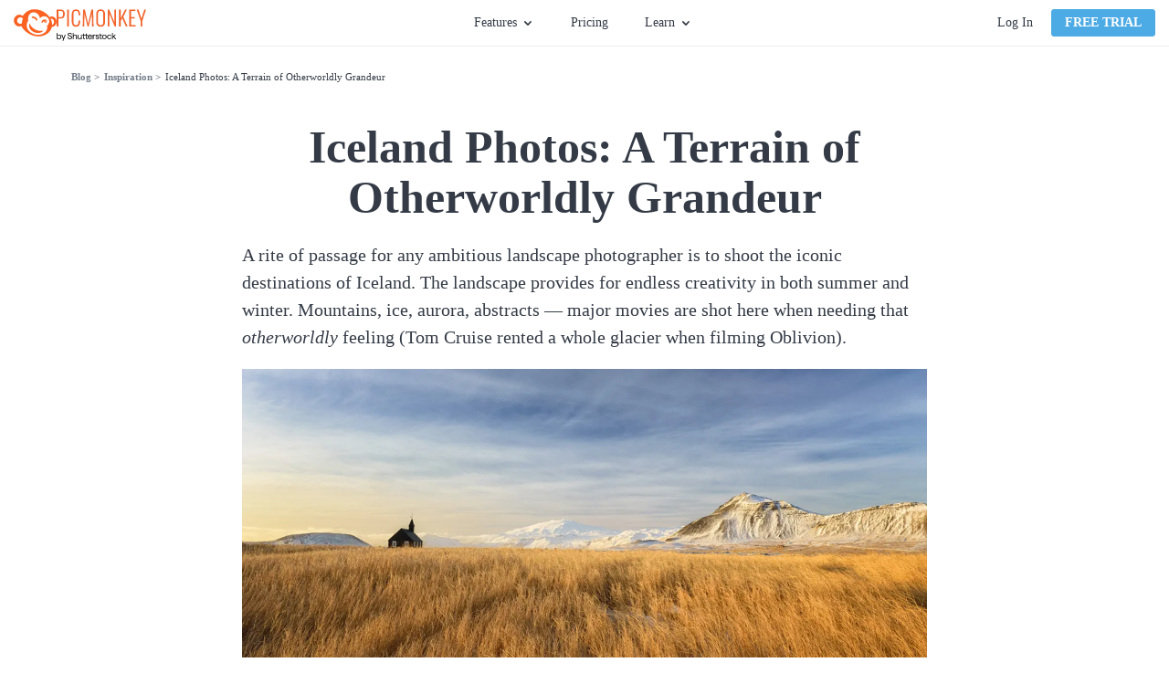

--- FILE ---
content_type: text/html; charset=utf-8
request_url: https://www.picmonkey.com/blog/iceland-photos-a-terrain-of-otherworldly-grandeur
body_size: 35018
content:
<!DOCTYPE html><html lang="en" prefix="og: http://ogp.me/ns# fb: http://ogp.me/ns/fb# article: http://ogp.me/ns/article#"><head><meta charSet="utf-8"/><meta http-equiv="x-ua-compatible" content="ie=edge"/><meta name="viewport" content="width=device-width, initial-scale=1, shrink-to-fit=no"/><meta data-react-helmet="true" name="description" content="Drink in the dramatic landscapes in these Iceland photos taken by Frits Haberman, and learn a few solid techniques for improving your landscape photography."/><meta data-react-helmet="true" name="pm-env" content="production"/><meta data-react-helmet="true" property="fb:app_id" content="136479813131184"/><meta data-react-helmet="true" property="og:site_name" content="PicMonkey Blog"/><meta data-react-helmet="true" property="og:type" content="article"/><meta data-react-helmet="true" property="og:title" content="Iceland Photos: A Terrain of Otherworldly Grandeur | PicMonkey"/><meta data-react-helmet="true" property="og:description" content="Drink in the dramatic landscapes in these Iceland photos taken by Frits Haberman, and learn a few solid techniques for improving your landscape photography."/><meta data-react-helmet="true" property="og:url" content="https://www.picmonkey.com/blog/iceland-photos-a-terrain-of-otherworldly-grandeur"/><meta data-react-helmet="true" property="og:image" content="https://images.ctfassets.net/h6goo9gw1hh6/6n36KoL6rsJf9ZXpNgi0AD/3efac3da0bbbbf41c4bb91aedeeef9bd/DSC_4562-cover.jpg"/><meta data-react-helmet="true" property="og:locale" content="en-US"/><meta data-react-helmet="true" property="article:publisher" content="https://www.facebook.com/pages/PicMonkey/363288993696707"/><meta data-react-helmet="true" property="article:section" content="Inspiration"/><meta data-react-helmet="true" property="article:tag" content="Digital Photography"/><meta data-react-helmet="true" property="article:tag" content="Landscape"/><meta data-react-helmet="true" property="article:published_time" content="2015-12-11T17:25:01"/><meta data-react-helmet="true" name="twitter:card" content="summary_large_image"/><meta data-react-helmet="true" name="twitter:site" content="@PicMonkeyApp"/><meta data-react-helmet="true" name="twitter:creator" content="@PicMonkeyApp"/><meta data-react-helmet="true" name="twitter:domain" content="PicMonkey Blog"/><meta data-react-helmet="true" name="twitter:title" content="Iceland Photos: A Terrain of Otherworldly Grandeur | PicMonkey"/><meta data-react-helmet="true" name="twitter:description" content="Drink in the dramatic landscapes in these Iceland photos taken by Frits Haberman, and learn a few solid techniques for improving your landscape photography."/><meta data-react-helmet="true" name="twitter:image" content="https://images.ctfassets.net/h6goo9gw1hh6/6n36KoL6rsJf9ZXpNgi0AD/3efac3da0bbbbf41c4bb91aedeeef9bd/DSC_4562-cover.jpg"/><meta data-react-helmet="true" name="apple-itunes-app" content="app-id=1105556534"/><style data-href="https://cdn-fastly.picmonkey.com/component---src-fitzgerald-setup-pages-blog-post-component-tsx.f498c62eb541455cbd62.css" data-identity="gatsby-global-css">.button-module--button_core--42c4b{background-image:none;border:1px solid;border-radius:3px;box-shadow:none;cursor:pointer;display:inline-block;font-size:1.35rem;font-weight:700;line-height:18px;margin-bottom:0;min-width:8rem;text-align:center;text-decoration:none;text-transform:uppercase;touch-action:manipulation;-webkit-user-select:none;user-select:none;vertical-align:middle;white-space:nowrap}.button-module--button_large--5b7c8{border:2px solid;border-radius:6px;font-size:17px;height:48px;letter-spacing:.6px;padding:12px 26px;text-transform:none}.button-module--button_large_primary_xc--c6e34{background-color:#fb6222;border-color:#fb6222;color:#fff}.button-module--button_large_primary_xc--c6e34:hover{background-color:#eb5e27;border-color:#eb5e27}.button-module--button_large_primary_xc--c6e34:active{background-color:#dd5326;border-color:#dd5326}.button-module--button_large_primary_xc--c6e34.button-module--outlined--3f30a{background-color:#fff;color:#fb6222}.button-module--button_large_primary_xc--c6e34.button-module--outlined--3f30a:hover{background-color:#fff;color:#dd5326}.button-module--button_large_primary_xc--c6e34.button-module--outlined--3f30a:active{background-color:#edeef0;color:#dd5326}.button-module--button_glazier_xc--dfbd3{background-color:#4caae4;border-color:#4caae4;color:#fff}.button-module--button_glazier_xc--dfbd3:hover{background-color:#3694cd;border-color:#3694cd}.button-module--button_glazier_xc--dfbd3:active{background-color:#217eb6;border-color:#217eb6}.button-module--button_small_primary_glazier_xc--3eba7{padding:5px 14px}.button-module--button_large_secondary_xc--528b1{background-color:#f8f9f9;border:1px solid #d9dbdf;border-radius:3px;color:#343b46;font-size:16px;font-weight:400;padding:12px 26px;text-transform:none}.button-module--button_large_secondary_xc--528b1:hover{background-color:#edeef0;border-color:#d9dbdf}.button-module--button_large_secondary_xc--528b1:active{background-color:#e2e4e7;border-color:#d9dbdf}.button-module--button_create--cb44a{background-color:#fff;border-color:#67707c;color:#343b46;font-size:14px;font-weight:400;letter-spacing:normal;padding:5px;text-transform:none;vertical-align:top;width:108px}.button-module--button_create--cb44a:hover{background-color:#fff;border-color:#3694cd;color:#3694cd}.button-module--button_small_primary--f09b1{background:#fb6222;color:#fff;padding:5px 14px}.button-module--link_large_primary--c1f54{background:#fb6222;color:#fff;display:block;margin:0 10px 20px 0;padding:14px 0}.button-module--button_large_primary--2d623{background:#fb6222;color:#fff;height:40px;padding:9px 14px 11px}.button-module--blog_button_core--82da3{background-color:#fab117;background-image:none;border:0;border-color:#fab117;border-radius:6px;color:#fff;cursor:pointer;display:inline-block;font-size:1.7rem;font-weight:700;height:auto;letter-spacing:.6px;line-height:2rem;margin:0 10px 20px 0;max-width:100%;padding:14px 26px;position:relative;text-decoration:none;text-shadow:none;transition:all .3s ease-out;vertical-align:middle}.button-module--button_blog--66fd5{background-color:#fab117;border-color:#fab117;color:#fff}.button-module--button_blog_orange--5cbb8{background:#fb6222;border-color:#fff;color:#fff}.button-module--button_blog_orange_outlined--f3faa{background:transparent;border:2px solid #fb6222;color:#fb6222}.button-module--button_plans_page_switch_period--c8e5d{border:none;color:#4caae4;font-size:16px;font-weight:700;padding:6px 0;text-transform:none}.button-module--button_plans_page_switch_period--c8e5d:hover{text-decoration:underline}.styles-module--positioner--1b40c{position:absolute}.styles-module--container--d0849{min-width:160px;overflow:hidden;text-align:left}.styles-module--container--d0849.styles-module--narrow_container--ec02a{min-width:120px;width:120px}.styles-module--context_menu_container--0d3fa{min-width:0;overflow:visible}.styles-module--list--c0c45{background-color:#fff;border:1px solid #d9dbdf;box-shadow:2px 2px 5px rgba(0,0,0,.33);min-width:160px;transition-duration:.15s;transition-property:transform,opacity;transition-timing-function:ease}.styles-module--list--c0c45.styles-module--dropdown--50d01,.styles-module--list--c0c45.styles-module--dropdown_light--3dcf4{border-top:2px solid #4caae4;padding-bottom:0}.styles-module--list--c0c45.styles-module--dropdown_light--3dcf4{border-width:1px}.styles-module--list--c0c45.styles-module--context_menu--b97ae{border:1px solid #b9bdc4;box-shadow:0 2px 4px 0 rgba(0,0,0,.3);min-width:0;padding:0}.styles-module--list--c0c45.styles-module--slide_right--643b9{background:#343b46;border:0;bottom:0;height:100%;left:0;padding:20px 20px 15px;position:absolute;right:0;width:0}.styles-module--list--c0c45.styles-module--slideup--7e7c7{border-bottom:2px solid #4caae4;min-width:120px;padding:0;position:absolute}.styles-module--open--9035b .styles-module--list--c0c45{opacity:1;transform:translate(0)}.styles-module--open--9035b .styles-module--list--c0c45.styles-module--slide_right--643b9{height:100%;width:255px}.styles-module--open--9035b .styles-module--list--c0c45.styles-module--slideup--7e7c7{height:auto;width:100%}.styles-module--open--9035b.styles-module--anchored_top--3ccf1 .styles-module--list--c0c45{border-top:1px solid #d9dbdf}.styles-module--open--9035b.styles-module--anchored_top--3ccf1 .styles-module--list--c0c45.styles-module--dropdown--50d01{border-bottom:2px solid #4caae4}.styles-module--open--9035b.styles-module--anchored_top--3ccf1 .styles-module--list--c0c45.styles-module--dropdown_light--3dcf4{border-bottom:1px solid #4caae4}.styles-module--closed--9a6a8 .styles-module--list--c0c45{opacity:0}.styles-module--closed--9a6a8.styles-module--anchored_bottom--1163e .styles-module--list--c0c45:not(.styles-module--slideup--7e7c7){transform:translateY(-110%)}.styles-module--closed--9a6a8.styles-module--anchored_top--3ccf1 .styles-module--list--c0c45{transform:translateY(110%)}.styles-module--list_title--4af77{background-color:#fff;height:26px;justify-content:space-between;line-height:20px;line-height:26px;padding-left:10px;padding-right:10px;padding-top:0}.styles-module--list_item--bc32b,.styles-module--list_title--4af77{align-items:center;display:flex;font-family:Lato,"sans-serif";font-size:14px;font-style:normal;font-weight:400;white-space:nowrap}.styles-module--list_item--bc32b{fill:#343b46;color:#343b46;cursor:pointer;height:36px;line-height:20px;padding:10px 15px}.styles-module--list_item--bc32b:last-of-type{height:41px;padding-bottom:15px}.styles-module--list_item--bc32b.styles-module--zoom_percent--6c13b{font-family:Lato,"sans-serif";font-size:14px;font-style:normal;font-weight:400;line-height:20px;padding:10px 27px 10px 25px}.styles-module--list_item--bc32b svg{height:30px;margin-left:0;margin-right:10px;vertical-align:middle;width:30px}.styles-module--list_item--bc32b span{margin-left:10px;vertical-align:middle}.styles-module--list_item--bc32b.styles-module--active--37a52,.styles-module--list_item--bc32b.styles-module--active--37a52:active,.styles-module--list_item--bc32b.styles-module--active--37a52:hover{background-color:#eff9ff}.styles-module--list_item--bc32b.styles-module--hover--ec4c8:hover{background-color:#edeef0}.styles-module--list_item--bc32b:active{background-color:#e2e4e7}.styles-module--list_item--bc32b.styles-module--highlight--c5159{color:#fb6222;font-weight:700}.styles-module--list_item--bc32b.styles-module--disabled--fcea2:active,.styles-module--list_item--bc32b.styles-module--disabled--fcea2:hover{background-color:#fff}.styles-module--list_item--bc32b.styles-module--disabled--fcea2{fill:#b9bdc4;background-color:transparent;border-color:transparent;color:#b9bdc4;cursor:default}.styles-module--list_item--bc32b.styles-module--disabled--fcea2.styles-module--hover--ec4c8:hover,.styles-module--list_item--bc32b.styles-module--disabled--fcea2:active{fill:#b9bdc4;background-color:#edeef0;border-color:#edeef0;color:#b9bdc4}.styles-module--menu_separator--24586{background:#e2e4e7;height:1px}.styles-module--bottom--59624{bottom:0;position:absolute;width:100%}.styles-module--nested_menu_header--1b3cf{align-items:center;background-color:#f8f9f9;border-bottom:1px solid #e2e4e7;display:flex;font-family:Lato,"sans-serif";font-size:12px;font-style:normal;font-weight:700;height:36px;line-height:16px;text-transform:uppercase}.styles-module--nested_menu_header--1b3cf .styles-module--go_back_icon--c2c30{fill:#474f5b;cursor:pointer;height:30px;width:30px}.styles-module--nested_menu_header--1b3cf span{color:#67707c}.anchor_positioner-module--positioner--d96dd{position:absolute}.backdrop-module--backdrop--09a50{bottom:0;left:0;position:fixed;right:0;top:0}.backdrop-module--backdrop--09a50.backdrop-module--editor_modal_backdrop--a0f5e{align-items:center;display:flex}.backdrop-module--backdrop--09a50.backdrop-module--layer_modal--c6c71{overflow:auto;transition:opacity .25s ease;z-index:10000}.backdrop-module--backdrop--09a50.backdrop-module--layer_modal--c6c71.backdrop-module--above_editor_modal--915ba{z-index:620}.backdrop-module--backdrop--09a50.backdrop-module--layer_modal--c6c71.backdrop-module--visible--43f3b{opacity:1}.backdrop-module--backdrop--09a50.backdrop-module--layer_modal--c6c71.backdrop-module--hidden--6ac21{opacity:0}.backdrop-module--backdrop--09a50.backdrop-module--layer_dropdown--91bf1{z-index:500}.backdrop-module--backdrop--09a50.backdrop-module--layer_popover--0b731{z-index:400}.backdrop-module--backdrop--09a50.backdrop-module--layer_eyedropper--03c30{z-index:700}.backdrop-module--backdrop--09a50.backdrop-module--layer_coachmark--d822d{z-index:8900}.backdrop-module--backdrop--09a50.backdrop-module--color_transparent--615e0{background:transparent}.backdrop-module--backdrop--09a50.backdrop-module--color_translucent--3b924{background:hsla(180,8%,97%,.95)}.backdrop-module--backdrop--09a50.backdrop-module--disabled--238af{position:static}.backdrop-module--backdrop--09a50.backdrop-module--use_portal--d4003{z-index:500}.backdrop-module--click_away--9907e{bottom:0;left:0;position:fixed;right:0;top:0}.backdrop-module--click_away--9907e.backdrop-module--disabled--238af{position:static}.backdrop-module--click_away--9907e.backdrop-module--above_editor_modal--915ba{z-index:620}body.mobile .backdrop-module--backdrop--09a50.backdrop-module--color_translucent--3b924{background:rgba(52,59,70,.95)}.nav_menu-module--menu_button--b1ef2{display:flex;font-family:Lato,"sans-serif";font-size:14px;font-style:normal;font-weight:400;height:30px;line-height:20px;line-height:30px}.nav_menu-module--menu_button--b1ef2.nav_menu-module--open--65fc8,.nav_menu-module--menu_button--b1ef2:hover{fill:#3694cd;color:#3694cd;cursor:pointer}.nav_menu-module--menu_button--b1ef2.nav_menu-module--open--65fc8 .nav_menu-module--caret--4e8dc,.nav_menu-module--menu_button--b1ef2:hover .nav_menu-module--caret--4e8dc{fill:#3694cd}.nav_menu-module--menu_button--b1ef2.nav_menu-module--open--65fc8 .nav_menu-module--caret--4e8dc{transform:rotate(180deg)}.nav_menu-module--caret--4e8dc{fill:#343b46;margin:11px 0 0 5px;transition:transform 325ms ease}.nav_menu-module--menu_item--4c32e{width:180px}.nav_menu-module--menu_list_hidden--cc61e{display:none}.account-module--account--3468f{display:flex;position:relative}.account-module--dropdown_large--e90d6{align-items:center;display:flex;justify-content:center;position:relative}.account-module--username--841fb{cursor:pointer;font-size:14px;font-style:normal;font-weight:400;margin-left:20px;margin-right:5px;max-width:140px;overflow:hidden;text-overflow:ellipsis;white-space:nowrap}.account-module--caret--6c390{margin-top:1px;transition:transform 325ms ease}.account-module--dropdown_open--074b1 .account-module--caret--6c390{transform:rotate(-180deg)}.account-module--bar_separator--8542b{background-color:#d9dbdf;margin:0 20px;width:1px}.account-module--login_link--c7c7a{color:#343b46;cursor:pointer;font-size:14px;font-style:normal;font-weight:400;margin:0 20px 0 0;text-decoration:none;transition:all .1s ease-in;white-space:nowrap}.account-module--login_link--c7c7a:hover{color:#4caae4}.google_one_tap_login-module--one_tap_login_container--5f786{height:0;position:fixed;right:400px;top:50px;width:0;z-index:9999}.google_one_tap_login-module--one_tap_login_container--5f786.google_one_tap_login-module--with_banner--0f010{top:90px}.avatar-module--avatar--bb43e{border:1px solid #b9bdc4;border-radius:50%;display:block;height:25px;margin-right:0;width:25px}.avatar-module--avatar--bb43e.avatar-module--avatar_variant_large--b39d3{height:50px;width:50px}.avatar-module--avatar_empty--530d3{align-items:center;border:1px solid #343b46;border-radius:50%;color:#343b46;cursor:pointer;display:flex;font-size:1.4rem;height:25px;justify-content:center;text-decoration:none;width:25px}.avatar-module--avatar_empty--530d3.avatar-module--avatar_variant_large--b39d3{border:3px solid #67707c;color:#67707c;font-size:3rem;height:50px;width:50px}.overlay_nav-module--overlay_container--8a357{background:rgba(52,59,70,.6);height:100vh;left:0;overflow:hidden;position:fixed;top:0;transform-origin:top right;transition-duration:.15s;transition-property:transform,opacity;transition-timing-function:ease;width:100vw;will-change:transform,opacity;z-index:7000}.overlay_nav-module--overlay_container--8a357.overlay_nav-module--overlay_container_closed--a80bd{opacity:0;pointer-events:none;transform:scale(.5) translateX(100%)}.overlay_nav-module--overlay_container--8a357.overlay_nav-module--overlay_container_open--9198a{opacity:1;pointer-events:auto;transform:none}.overlay_nav-module--overlay_container--8a357 .overlay_nav-module--overlay_contents_container--d746f{background:#f8f9f9;height:100%;overflow-y:auto;position:absolute;right:0;top:0;width:300px}.overlay_nav-module--overlay_contents--8d69f{margin:40px 20px 20px}.overlay_nav-module--close_icon--c1275{stroke:#343b46!important;position:absolute;right:20px;top:15px}.overlay_nav-module--divider--5db1d{background-color:#d9dbdf;border:0;height:1px;margin-bottom:20px;margin-top:20px}.overlay_nav-module--section--95083{margin-bottom:20px;margin-top:20px}a.overlay_nav-module--trial_button--e2ab7{border:none;display:block;font-family:Lato,"sans-serif";font-size:16px;font-style:normal;font-weight:700;line-height:22px;margin-bottom:20px;text-align:center;text-transform:none}.overlay_nav-module--avatar--1a33c{border-radius:50%;color:inherit;overflow:hidden;text-decoration:none}.overlay_nav-module--avatar--1a33c .overlay_nav-module--profile_image--9f008{border:1px solid #b9bdc4;border-radius:50%;display:block}.overlay_nav-module--overlay_link--5ec2e{text-decoration:none}.overlay_nav-module--overlay_link_container--565dc{align-items:center;display:flex;margin:5px 0 5px 20px}.overlay_nav-module--overlay_link_link--3153a{color:#343b46;font-family:Lato,"sans-serif";font-size:16px;font-style:normal;font-weight:400;height:30px;line-height:22px;line-height:30px;text-decoration:none}.overlay_nav-module--overlay_link_link--3153a.overlay_nav-module--active--776d0{color:#4caae4}.overlay_nav-module--overlay_expand_control--5750a{align-items:center;display:flex;margin-left:0}.overlay_nav-module--overlay_caret--716ec{fill:#343b46;margin-right:5px;transition:transform .25s ease}.overlay_nav-module--overlay_caret--716ec.overlay_nav-module--overlay_caret_collapsed--17ff2{transform:rotate(-90deg)}.overlay_nav-module--overlay_caret--716ec.overlay_nav-module--overlay_caret_expanded--dd694{transform:rotate(0)}.overlay_nav-module--overlay_link_icon--9b864{border-radius:4px;box-shadow:1px 1px 1px #edeef0;height:40px;margin-right:10px;overflow:hidden;width:40px}.overlay_nav-module--overlay_link_icon--9b864 svg{height:40px;width:40px}.overlay_nav-module--overlay_sublinks--1e68f{padding-left:20px;transition:all .25s ease}.overlay_nav-module--overlay_sublinks--1e68f.overlay_nav-module--overlay_sublinks_collapsed--a0dfa{display:none;height:0;opacity:0}.overlay_nav-module--overlay_sublinks--1e68f.overlay_nav-module--overlay_sublinks_expanded--e53ac{opacity:1}.overlay_nav-module--overlay_sublinks--1e68f hr{border-color:#d9dbdf;margin:0 0 0 10px}.overlay_nav-module--overlay_account--7377a{display:flex}.overlay_nav-module--overlay_avatar--0466b{margin:0 10px 0 15px}.overlay_nav-module--overlay_greeting--47095{color:#343b46;padding-top:15px;word-break:break-word}.banner-module--banner--003aa,.overlay_nav-module--overlay_greeting--47095{font-family:Lato,"sans-serif";font-size:16px;font-style:normal;font-weight:400;line-height:22px}.banner-module--banner--003aa{align-items:center;background:#4caae4;color:#fff;display:flex;flex-shrink:0;height:40px;justify-content:center}.banner-module--banner--003aa.banner-module--small--12c30{font-family:Lato,"sans-serif";font-size:14px;font-style:normal;font-weight:400;line-height:20px}.banner-module--banner--003aa.banner-module--error--5f0c0{background:#e74c3c}.banner-module--banner--003aa.banner-module--popover--edfb9{left:0;position:absolute;right:0;top:0;transform:translateY(-100%);transition:transform .25s ease-out;z-index:101}.banner-module--banner--003aa.banner-module--popover--edfb9.banner-module--show--5c1a9{transform:translateY(0)}.banner-module--banner--003aa .banner-module--error_icon--32c75 path,.banner-module--banner--003aa .banner-module--info_icon--bb1be path:nth-of-type(2){fill:#fff}.banner-module--banner--003aa .banner-module--info_icon--bb1be path:nth-of-type(3){fill:#4caae4}.banner-module--banner--003aa .banner-module--text--2f509{margin-right:12px}.banner-module--banner--003aa .banner-module--text--2f509 a{color:#fff}.banner-module--banner--003aa .banner-module--close--32846{fill:#fff;cursor:pointer;position:absolute;right:15px}.banner-module--link--331a6{cursor:pointer;font-weight:700;margin-left:5px;text-decoration:underline}body.mobile .banner-module--banner--003aa{height:80px}body.mobile .banner-module--banner--003aa .banner-module--info_icon--bb1be{flex:1 1}body.mobile .banner-module--banner--003aa .banner-module--text--2f509{flex:5 1;font-size:14px;line-height:1.25;text-align:center}body.mobile .banner-module--banner--003aa .banner-module--close--32846{flex:1 1;position:static;right:auto}body.desktop .banner-module--banner--003aa.banner-module--small--12c30 .banner-module--info_icon--bb1be{height:30px;margin:0 10px 0 0;width:30px}body.desktop .banner-module--banner--003aa.banner-module--small--12c30 .banner-module--close--32846{height:26px;right:7px;width:26px}.styles-module--navigation_placeholder--56469{background:#fff;border-bottom:1px solid #edeef0;height:51px}.styles-module--navigation_placeholder--56469.styles-module--maintenance_banner_offset--f0bb5{margin-top:40px}.styles-module--navigation_container--fda07{background:#fff;height:51px;position:relative}.styles-module--navigation_container--fda07.styles-module--navigation_container_inline--a37d4{border-bottom:1px solid #edeef0}.styles-module--navigation_container--fda07.styles-module--navigation_container_sticky--8d946{position:fixed;top:0;width:100%;z-index:200}.styles-module--navigation_container--fda07.styles-module--maintenance_banner_offset--f0bb5{top:40px}.styles-module--navigation--f0c5d{background:#fff;border-bottom:1px solid #edeef0;display:flex;flex-direction:row;height:51px;justify-content:space-between;left:0;padding:0 15px;position:absolute;right:0;top:0;z-index:7000}.styles-module--nav_left--fd4d0{align-items:center;display:flex;flex-grow:1;flex-shrink:1;justify-content:flex-start}@media(min-width:576px){.styles-module--nav_left--fd4d0{min-width:33%;padding-right:10px}}@media(min-width:768px){.styles-module--nav_left--fd4d0{padding-right:20px}}.styles-module--logo--9a1e8{align-items:center;column-gap:5px;display:flex;margin-right:5px}@media(min-width:576px){.styles-module--logo--9a1e8{margin-right:5px}}@media(min-width:820px){.styles-module--logo--9a1e8{margin-right:25px}}.styles-module--picmonkey_logo--ef998{fill:#fb6222;display:block}.styles-module--picmonkey_text--a64ca{fill:#fb6222;display:block;margin-top:5px}@media(min-width:576px){.styles-module--picmonkey_text--a64ca{display:none}}@media(min-width:820px){.styles-module--picmonkey_text--a64ca{display:block}}.styles-module--create_button--bfb2c{display:none}@media(min-width:576px){.styles-module--create_button--bfb2c{display:block}}.styles-module--nav_center--d4992{display:none;flex-grow:0;flex-shrink:0}@media(min-width:576px){.styles-module--nav_center--d4992{display:block}}.styles-module--nav_center--d4992 ul{align-items:center;display:flex;flex:1 1;height:100%;justify-content:center;list-style:none}.styles-module--nav_center--d4992 li{display:flex;font-size:inherit;line-height:inherit}.styles-module--nav_center--d4992 ul{margin:0;padding:0}.styles-module--nav_center--d4992 li{margin:0 15px;padding:0}@media(min-width:992px){.styles-module--nav_center--d4992 li{margin:0 20px}}.styles-module--nav_center--d4992 a{color:#343b46;cursor:pointer;font-size:14px;font-style:normal;font-weight:400;text-decoration:none;transition:all .2s ease-in-out}.styles-module--nav_center--d4992 a:hover{color:#4caae4}.styles-module--nav_center--d4992 li:last-of-type a{margin-right:0}.styles-module--nav_right--573bf{align-items:center;background:#fff;color:#343b46;display:none;flex-grow:1;flex-shrink:1;justify-content:flex-end;padding-left:20px}@media(min-width:768px){.styles-module--nav_right--573bf{min-width:33%}}@media(min-width:576px){.styles-module--nav_right--573bf{display:flex}}.styles-module--nav_hamburger--5ce6c{align-items:center;display:flex;flex-grow:0;flex-shrink:0;justify-content:flex-end;padding-right:10px}@media(min-width:576px){.styles-module--nav_hamburger--5ce6c{display:none}}.styles-module--nav_hamburger--5ce6c .styles-module--hamburger_icon--deb3c{fill:#343b46;display:block;height:24px;width:24px}.styles-module--banner_container--6d65a{width:100%}.styles-module--banner_container--6d65a.styles-module--sticky_banner_container--150bd{position:fixed;top:0;z-index:200}body.mobile .styles-module--navigation_placeholder--56469.styles-module--maintenance_banner_offset--f0bb5{margin-top:80px}body.mobile .styles-module--navigation_container--fda07.styles-module--maintenance_banner_offset--f0bb5{top:80px}.styles-module--footer--9953f{background:#2e343e;padding:60px 0}.styles-module--footer_content--6c2fe{line-height:22px;margin:0 auto;position:relative}@media(min-width:0px){.styles-module--footer_content--6c2fe{width:90%}}@media(min-width:576px){.styles-module--footer_content--6c2fe{width:532px}}@media(min-width:768px){.styles-module--footer_content--6c2fe{width:748px}}@media(min-width:992px){.styles-module--footer_content--6c2fe{width:964px}}@media(min-width:1200px){.styles-module--footer_content--6c2fe{width:1180px}}@media(min-width:992px){.styles-module--footer_content--6c2fe{display:flex;flex-direction:row-reverse;justify-content:space-between}}@media(min-width:768px){.styles-module--nav_blocks_container--68bd4{margin:0 -20px}}@media(min-width:1200px){.styles-module--nav_blocks_container--68bd4{margin:0 -40px}}.styles-module--navigation--1f36c{display:block;margin-right:0;margin-top:40px;text-align:center;width:100%}.styles-module--navigation--1f36c.styles-module--hide_on_xs--e7058{display:none}@media(min-width:576px){.styles-module--navigation--1f36c.styles-module--hide_on_xs--e7058{display:block}}@media(min-width:768px){.styles-module--navigation--1f36c{display:inline-block;margin:0 20px;text-align:left;vertical-align:top;width:auto}.styles-module--navigation--1f36c.styles-module--hide_on_xs--e7058{display:inline-block}}@media(min-width:1200px){.styles-module--navigation--1f36c{margin:0 40px}}.styles-module--nav_list--2e5d1{list-style:none;margin:0;padding:0}.styles-module--nav_list--2e5d1 .styles-module--headline--62fdb{color:#c2c6cc;font-size:16px;font-weight:700;padding-bottom:15px;text-transform:uppercase}.styles-module--navigation_item--768e2{color:#c2c6cc;font-size:16px;margin-bottom:0;padding-bottom:18px}.styles-module--navigation_item--768e2 .styles-module--link--de4a5{color:#c2c6cc;text-decoration:none}.styles-module--navigation_item--768e2 .styles-module--link--de4a5:hover{color:#4caae4}.styles-module--social_navigation--2779f{margin:0 auto;text-align:center;width:280px}@media(min-width:576px){.styles-module--social_navigation--2779f{width:532px}}@media(min-width:992px){.styles-module--social_navigation--2779f{margin:0 -20px;text-align:right;width:280px}}.styles-module--icon_wrapper--fd0a4{align-items:center;border:2px solid #c2c6cc;border-radius:50%;display:inline-flex;height:48px;justify-content:center;margin:0 20px 42px;vertical-align:top;width:48px}.styles-module--icon_wrapper--fd0a4:hover{background-color:#4caae4;border-color:#4caae4}.styles-module--icon_wrapper--fd0a4:hover svg{fill:#fff}.styles-module--icon_wrapper--fd0a4 svg{fill:#c2c6cc;display:block;height:26px;overflow:hidden}.styles-module--icon_wrapper--fd0a4 .styles-module--small_icon--c9cfd{height:20px}.styles-module--horizontal_navigation--5e177{color:#67707c;font-size:16px;letter-spacing:.5px;padding:40px 0 30px;text-align:center}.styles-module--button_blue--b9497,.styles-module--button_primary--c07f2,.styles-module--button_secondary--d1969,.styles-module--button_white--59a7c,.styles-module--button_yellow--45c1d{border:2px solid #fb6222;border-radius:6px;cursor:pointer;display:inline-block;font-size:17px;font-weight:700;padding:7px 40px;text-align:center;text-decoration:none;transition:all .3s ease-in-out}.styles-module--button_create--d294f,.styles-module--button_link_primary_large--6b148,.styles-module--button_primary_small--fa5a8{background-image:none;border:1px solid;border-radius:3px;box-shadow:none;cursor:pointer;display:inline-block;font-size:1.35rem;font-weight:700;line-height:18px;margin-bottom:0;min-width:8rem;text-align:center;text-decoration:none;text-transform:uppercase;touch-action:manipulation;-webkit-user-select:none;user-select:none;vertical-align:middle;white-space:nowrap}.styles-module--button_primary--c07f2{background:#fb6222;color:#fff}.styles-module--button_primary--c07f2:hover{background:#dd5326;border-color:#dd5326}.styles-module--button_primary_small--fa5a8{background:#fb6222;border-radius:4px;color:#fff;padding:5px 14px}.styles-module--button_primary_small--fa5a8:hover{background:#eb5e27;color:#fff}.styles-module--button_secondary--d1969{background:#fff;color:#fb6222}.styles-module--button_secondary--d1969:hover{border-color:#dd5326;color:#dd5326}.styles-module--button_yellow--45c1d{background:#fab117;border-color:#fab117;color:#fff}.styles-module--button_yellow--45c1d:hover{background:#ea9e18;border-color:#ea9e18;color:#fff}.styles-module--button_blue--b9497{background:#4caae4;border-color:#4caae4;color:#fff}.styles-module--button_blue--b9497:hover{background:#3694cd;border-color:#3694cd;color:#fff}.styles-module--button_blue--b9497:active{background-color:#217eb6;border-color:#217eb6;color:#fff}.styles-module--button_white--59a7c,.styles-module--button_white--59a7c:hover{background:transparent;border-color:#fff;color:#fff}.styles-module--button_create--d294f{background:#fff;border-color:#67707c;color:#343b46;font-size:14px;font-weight:400;padding:5px;text-transform:inherit;vertical-align:top;width:130px}.styles-module--button_create--d294f:hover{background:#fff;border-color:#3694cd;color:#3694cd}.styles-module--button_link_primary_large--6b148{background:#fb6222;color:#fff;display:block;margin:0 10px 20px 0;padding:14px 0}.styles-module--disabled--25e56{cursor:not-allowed;opacity:.3;pointer-events:none}.styles-module--checkbox_wrapper--aab07{border:1px solid #b2b2b2;border-radius:2px;cursor:pointer;display:inline-block;float:left;height:20px;margin-right:7px;position:relative;text-align:left;width:20px}.styles-module--checkbox_wrapper--aab07 .styles-module--checkbox--39927{display:none}.styles-module--checkbox_wrapper--aab07.styles-module--checked--a1eec:before{background:url("data:image/svg+xml;charset=utf8,%3Csvg xmlns='http://www.w3.org/2000/svg' viewBox='0 0 20 20'%3E%3Cpath fill='%2343b2cf' d='M7.8 15.8l-5.6-5.6 1.6-1.6 4 4 8.4-8.4 1.6 1.6'/%3E%3C/svg%3E") no-repeat;background-size:contain;content:"";display:block;height:20px;width:20px}.styles-module--link--465b7{cursor:pointer;font-weight:700;text-decoration:none;transition:all .3s ease-in-out}.styles-module--link--465b7.styles-module--orange--9650b{color:#fb6222}.styles-module--link--465b7.styles-module--orange--9650b.styles-module--landing_page--11436:hover:after,.styles-module--link--465b7.styles-module--orange--9650b:hover{color:#dd5326}.styles-module--link--465b7.styles-module--black--91956{color:#343b46}.styles-module--link--465b7.styles-module--black--91956.styles-module--landing_page--11436:hover:after,.styles-module--link--465b7.styles-module--black--91956:hover{color:#59626e}.styles-module--link--465b7.styles-module--white--63340,.styles-module--link--465b7.styles-module--white--63340.styles-module--landing_page--11436:hover:after,.styles-module--link--465b7.styles-module--white--63340:hover{color:#fff}.styles-module--link--465b7:hover{text-decoration:underline}.styles-module--link--465b7.styles-module--landing_page--11436{font-size:13px;letter-spacing:1.56px;line-height:1.85;position:relative;text-decoration:none;text-transform:uppercase}.styles-module--link--465b7.styles-module--landing_page--11436:after{border-style:solid;border-width:0 0 2px;bottom:-3px;content:"";left:0;position:absolute;width:100%}.cookie_consent-module--cookie_consent--566da{background:rgba(68,68,68,.9);bottom:0;display:flex;flex-direction:column;justify-content:center;left:0;overflow:scroll;position:fixed;right:0;text-align:center;top:0;z-index:10000}@media only screen and (max-width:576px)and (orientation:landscape){.cookie_consent-module--cookie_consent--566da{display:block;overflow:scroll}}.cookie_consent-module--dialog--66ba6{background:#fff;border-radius:6px;color:#343b46;margin:0 auto;max-width:365px;padding:40px 30px 30px;position:relative;width:100%}.cookie_consent-module--title--f27bf{color:#575c67;font-size:24px;font-weight:700;line-height:29px}.cookie_consent-module--content--09541{color:#595959;font-size:16px;line-height:1.4;padding:15px 0 0;text-align:center}.cookie_consent-module--consent--82279{font-size:16px;padding-top:22px;text-align:left}.cookie_consent-module--label--47b8d{bottom:5px;font-size:16px;line-height:25px;margin-left:28px;margin-top:3px;position:relative}.cookie_consent-module--submit--01640{margin-top:30px}.cookie_consent-module--submit--01640 a{font-size:16px;min-width:140px;padding:3px 0}@media(min-width:768px){.cookie_consent-module--label--47b8d{margin-top:5px}}.styles-module--rich_text--716d8 ol,.styles-module--rich_text--716d8 ul{line-height:160%;margin:0 0 10px;padding:0 0 0 20px}.styles-module--rich_text--716d8 ol li,.styles-module--rich_text--716d8 ul li{font-size:20px;line-height:160%;margin:10px 0 20px}.styles-module--rich_text--716d8 h2{margin-bottom:5px}.styles-module--blockquote--1f23a{background-color:#f8f9f9;border:1px solid #ccc;border-radius:6px;box-shadow:1px 1px 1px #ccc;font-style:italic;margin:0 0 20px;padding:15px 20px 10px}.styles-module--blockquote--1f23a .styles-module--rich_text--83d62 h1,.styles-module--blockquote--1f23a .styles-module--rich_text--83d62 h2,.styles-module--blockquote--1f23a .styles-module--rich_text--83d62 h3{font-style:normal;margin:0}.styles-module--blockquote--1f23a .styles-module--rich_text--83d62 p{font-size:17.5px;font-style:italic;font-weight:400;letter-spacing:0;line-height:28px;margin:0;white-space:pre-wrap}.styles-module--blockquote--1f23a .styles-module--rich_text--83d62 ol li,.styles-module--blockquote--1f23a .styles-module--rich_text--83d62 ul li{font-size:17.5px;font-style:italic;line-height:28px}.styles-module--column--f73d0{padding:0 10px;width:100%}@media(min-width:0px){.styles-module--col_xs_1--744a8{flex:0 0 8.3333333333%;max-width:8.3333333333%}.styles-module--col_xs_2--f5aaa{flex:0 0 16.6666666667%;max-width:16.6666666667%}.styles-module--col_xs_3--6d830{flex:0 0 25%;max-width:25%}.styles-module--col_xs_4--72d1c{flex:0 0 33.3333333333%;max-width:33.3333333333%}.styles-module--col_xs_5--472a5{flex:0 0 41.6666666667%;max-width:41.6666666667%}.styles-module--col_xs_6--804f3{flex:0 0 50%;max-width:50%}.styles-module--col_xs_7--28d29{flex:0 0 58.3333333333%;max-width:58.3333333333%}.styles-module--col_xs_8--ecfb9{flex:0 0 66.6666666667%;max-width:66.6666666667%}.styles-module--col_xs_9--887cb{flex:0 0 75%;max-width:75%}.styles-module--col_xs_10--ca813{flex:0 0 83.3333333333%;max-width:83.3333333333%}.styles-module--col_xs_11--945a2{flex:0 0 91.6666666667%;max-width:91.6666666667%}.styles-module--col_xs_12--b4d81{flex:0 0 100%;max-width:100%}}@media(min-width:576px){.styles-module--col_sm_1--b233b{flex:0 0 8.3333333333%;max-width:8.3333333333%}.styles-module--col_sm_2--4118e{flex:0 0 16.6666666667%;max-width:16.6666666667%}.styles-module--col_sm_3--52332{flex:0 0 25%;max-width:25%}.styles-module--col_sm_4--ae067{flex:0 0 33.3333333333%;max-width:33.3333333333%}.styles-module--col_sm_5--96e09{flex:0 0 41.6666666667%;max-width:41.6666666667%}.styles-module--col_sm_6--cb46f{flex:0 0 50%;max-width:50%}.styles-module--col_sm_7--de3c3{flex:0 0 58.3333333333%;max-width:58.3333333333%}.styles-module--col_sm_8--e0b84{flex:0 0 66.6666666667%;max-width:66.6666666667%}.styles-module--col_sm_9--289e8{flex:0 0 75%;max-width:75%}.styles-module--col_sm_10--88111{flex:0 0 83.3333333333%;max-width:83.3333333333%}.styles-module--col_sm_11--302bf{flex:0 0 91.6666666667%;max-width:91.6666666667%}.styles-module--col_sm_12--b3faa{flex:0 0 100%;max-width:100%}}@media(min-width:768px){.styles-module--col_md_1--31095{flex:0 0 8.3333333333%;max-width:8.3333333333%}.styles-module--col_md_2--e2833{flex:0 0 16.6666666667%;max-width:16.6666666667%}.styles-module--col_md_3--c93f5{flex:0 0 25%;max-width:25%}.styles-module--col_md_4--e0d1b{flex:0 0 33.3333333333%;max-width:33.3333333333%}.styles-module--col_md_5--c7cd7{flex:0 0 41.6666666667%;max-width:41.6666666667%}.styles-module--col_md_6--0f6f9{flex:0 0 50%;max-width:50%}.styles-module--col_md_7--77a04{flex:0 0 58.3333333333%;max-width:58.3333333333%}.styles-module--col_md_8--3d51c{flex:0 0 66.6666666667%;max-width:66.6666666667%}.styles-module--col_md_9--28c41{flex:0 0 75%;max-width:75%}.styles-module--col_md_10--b2529{flex:0 0 83.3333333333%;max-width:83.3333333333%}.styles-module--col_md_11--9895a{flex:0 0 91.6666666667%;max-width:91.6666666667%}.styles-module--col_md_12--d8fc0{flex:0 0 100%;max-width:100%}}@media(min-width:992px){.styles-module--col_lg_1--65127{flex:0 0 8.3333333333%;max-width:8.3333333333%}.styles-module--col_lg_2--16b51{flex:0 0 16.6666666667%;max-width:16.6666666667%}.styles-module--col_lg_3--83909{flex:0 0 25%;max-width:25%}.styles-module--col_lg_4--40577{flex:0 0 33.3333333333%;max-width:33.3333333333%}.styles-module--col_lg_5--47701{flex:0 0 41.6666666667%;max-width:41.6666666667%}.styles-module--col_lg_6--1765f{flex:0 0 50%;max-width:50%}.styles-module--col_lg_7--67e7b{flex:0 0 58.3333333333%;max-width:58.3333333333%}.styles-module--col_lg_8--153f4{flex:0 0 66.6666666667%;max-width:66.6666666667%}.styles-module--col_lg_9--4f732{flex:0 0 75%;max-width:75%}.styles-module--col_lg_10--0ab43{flex:0 0 83.3333333333%;max-width:83.3333333333%}.styles-module--col_lg_11--6ee3e{flex:0 0 91.6666666667%;max-width:91.6666666667%}.styles-module--col_lg_12--25415{flex:0 0 100%;max-width:100%}}@media(min-width:1200px){.styles-module--col_xl_1--afc08{flex:0 0 8.3333333333%;max-width:8.3333333333%}.styles-module--col_xl_2--e8720{flex:0 0 16.6666666667%;max-width:16.6666666667%}.styles-module--col_xl_3--6f1bc{flex:0 0 25%;max-width:25%}.styles-module--col_xl_4--4dbfd{flex:0 0 33.3333333333%;max-width:33.3333333333%}.styles-module--col_xl_5--d1bc7{flex:0 0 41.6666666667%;max-width:41.6666666667%}.styles-module--col_xl_6--84e6a{flex:0 0 50%;max-width:50%}.styles-module--col_xl_7--e160e{flex:0 0 58.3333333333%;max-width:58.3333333333%}.styles-module--col_xl_8--ff833{flex:0 0 66.6666666667%;max-width:66.6666666667%}.styles-module--col_xl_9--d2f24{flex:0 0 75%;max-width:75%}.styles-module--col_xl_10--6d117{flex:0 0 83.3333333333%;max-width:83.3333333333%}.styles-module--col_xl_11--46905{flex:0 0 91.6666666667%;max-width:91.6666666667%}.styles-module--col_xl_12--02642{flex:0 0 100%;max-width:100%}}.styles-module--container--89680{margin-left:auto;margin-right:auto;max-width:750px;padding-left:23px;padding-right:23px;width:100%}@media(min-width:576px){.styles-module--container--89680{max-width:940px}}@media(min-width:768px){.styles-module--container--89680{max-width:1170px}}.styles-module--row--8e0ea{display:flex;flex-wrap:wrap;margin-left:-10px;margin-right:-10px}.styles-module--background_color--f5350,.styles-module--mobile_only_background_color--9805a{background-color:var(--block-background-color)}@media(min-width:768px){.styles-module--mobile_only_background_color--9805a{background-color:unset}.styles-module--block--a81e3{background-image:var(--block-background-image)}}.styles-module--block_bg--a69cb{background-position:50% 0;background-repeat:no-repeat;background-size:cover}.styles-module--block_bg_wrapper--0863c{width:100%}.styles-module--padding_medium--b668e,.styles-module--padding_small--85514,.styles-module--padding_xsmall--b47e2{padding-bottom:40px;padding-top:40px}@media(min-width:576px){.styles-module--padding_small--85514{padding-bottom:60px;padding-top:60px}.styles-module--padding_medium--b668e{padding-bottom:80px;padding-top:80px}}.blog_post_content .styles-module--block--a81e3{margin-left:-23px;margin-right:-23px}*{--block-text-color:#2e343e}.styles-module--color_white--81821 *{--block-text-color:#fff}.styles-module--cover_image_wrapper--a3b81{position:relative}.styles-module--cover_image--69522,.styles-module--cover_image--69522>div{bottom:0;display:block;height:100%;left:0;object-fit:cover;position:absolute;right:0;top:0;width:100%;z-index:-1}@media(min-width:1200px){.styles-module--cover_image--69522,.styles-module--cover_image--69522>div{position:relative}.styles-module--cover_image_content--6244e{align-items:center;bottom:0;display:flex;justify-content:center;left:0;position:absolute;right:0;top:0}.styles-module--cover_image_content--6244e>div{padding:0!important}}.styles-module--center_y--5ae9c{align-items:center;display:flex}.styles-module--caption--691ed{margin:20px 0 0;text-align:center}.styles-module--caption--691ed p:last-child{margin-bottom:0}.styles-module--caption--691ed:empty{display:none}.styles-module--caption--691ed.styles-module--inline_embed--c7225{margin:10px 0}.styles-module--embed_container--0d037{display:block;height:0;margin:0;overflow:hidden;padding:0;position:relative}.styles-module--iframe--58ef1{bottom:0;height:100%;left:0;margin:0;padding:0;position:absolute;top:0;width:100%}.styles-module--no_border--52722{border:0}.styles-module--gatsby_image--78dda img{height:100%;width:100%}.styles-module--preview_app_image--5e9e0{max-width:100%;overflow:hidden}.styles-module--preview_app_image--5e9e0 img{display:block;width:100%}.styles-module--image_wrapper--3ef36{max-width:100%;position:relative}.styles-module--fluid_image--439a8{left:0;object-fit:cover;object-position:center center;opacity:1;position:absolute;top:0;transition:opacity .5s ease 0s}.styles-module--video_asset_container--c9936{display:flex;justify-content:center;max-height:100vh;max-width:100%;position:relative;width:100%}.styles-module--video_asset_container--c9936 .styles-module--video_asset_overlay--9946c{bottom:0;left:0;position:absolute;right:0;top:0;z-index:-1}.styles-module--video_asset_container--c9936 .styles-module--video_asset_overlay--9946c>div{max-height:100%}.styles-module--video_asset--5e1bb{display:block;overflow:hidden;z-index:1}.styles-module--video_asset--5e1bb:focus{outline:none}.styles-module--video_url--8987e{display:block;width:100%}.styles-module--link_wrapper--da489{text-decoration:none}.styles-module--image_link--572c4{display:block;position:relative}.styles-module--image_link--572c4 .styles-module--overlay--9e29b{background:#000;bottom:0;left:0;opacity:0;position:absolute;right:0;top:0;transition:opacity .2s ease-in;z-index:9}.styles-module--image_link--572c4:hover .styles-module--overlay--9e29b{opacity:.15}.styles-module--preview_error_message--11be1{background:darkred;color:#fff;padding:50px 0}.styles-module--preview_error_message--11be1 .styles-module--link--08830{color:#fff}.styles-module--headline--e8cee:target:before{content:"";display:block;height:60px;margin:-60px 0 0}.styles-module--h1--fd199{font-size:32px;font-style:normal;letter-spacing:0;line-height:45px;padding-bottom:10px}.styles-module--h1--fd199,.styles-module--h2--61ba8{color:#2e343e;color:var(--block-text-color);font-weight:700}.styles-module--h2--61ba8{font-size:27px;letter-spacing:.3px;line-height:1.47;padding-bottom:20px}.styles-module--h3--5296a{font-size:20px}.styles-module--h3--5296a,.styles-module--title--422b5{color:#2e343e;color:var(--block-text-color);font-weight:700}.styles-module--title--422b5{font-size:27px;line-height:1.11;padding-bottom:10px}@media(min-width:576px){.styles-module--h1--fd199{font-size:42.5px;line-height:62px}.styles-module--h2--61ba8{font-size:30px;padding-bottom:15px}.styles-module--h3--5296a{font-size:18px;margin:0}.styles-module--title--422b5{font-size:27px;padding-bottom:15px}}.styles-module--text--7aec0.styles-module--large--d122c{color:#2e343e;color:var(--block-text-color);font-size:17px;line-height:1.47}.styles-module--text--7aec0.styles-module--medium--defc7{color:#2e343e;color:var(--block-text-color);font-size:17px;line-height:29px}@media(min-width:576px){.styles-module--text--7aec0.styles-module--large--d122c{color:#2e343e;color:var(--block-text-color);font-size:20px}.styles-module--text--7aec0.styles-module--medium--defc7{font-size:17px;padding-bottom:25px}}.styles-module--blog_post_teaser_grid--0363b{padding:30px 0}.styles-module--blog_post_teaser_grid--0363b .styles-module--headline_column--79e3b{align-items:flex-start;display:flex;flex-direction:column;justify-content:space-between}.styles-module--blog_post_teaser_grid--0363b .styles-module--headline_column--79e3b .styles-module--headline--aea8d{margin:0;padding:0 0 10px}@media(min-width:768px){.styles-module--blog_post_teaser_grid--0363b{padding:30px 0}.styles-module--blog_post_teaser_grid--0363b .styles-module--headline_column--79e3b{align-items:center;flex-direction:row}.styles-module--blog_post_teaser_grid--0363b .styles-module--headline_column--79e3b .styles-module--headline--aea8d{margin:0;padding:0}.styles-module--blog_post_teaser_grid--0363b .styles-module--teaser_column--e6529{flex:0 0 20%;max-width:20%}}.styles-module--blog_post_teaser_grid--0363b .styles-module--blog_post_teaser--ea480{cursor:pointer;margin-top:45px}.styles-module--blog_post_teaser_grid--0363b .styles-module--blog_post_teaser--ea480 .styles-module--image_wrapper--de88b{position:relative}.styles-module--blog_post_teaser_grid--0363b .styles-module--blog_post_teaser--ea480 .styles-module--image--099d9 img{width:100%}.styles-module--blog_post_teaser_grid--0363b .styles-module--blog_post_teaser--ea480 .styles-module--image_overlay--1e73f{background:#000;bottom:0;left:0;opacity:0;position:absolute;right:0;top:0;transition:opacity .2s ease-in}.styles-module--blog_post_teaser_grid--0363b .styles-module--blog_post_teaser--ea480 .styles-module--post_title--2554f{color:var(--block-text-color);font-size:20px;font-weight:700;line-height:1.5;margin-top:20px;text-align:left}.styles-module--blog_post_teaser_grid--0363b .styles-module--blog_post_teaser--ea480:hover .styles-module--image_overlay--1e73f{opacity:.15}.styles-module--blog_post_teaser_grid--0363b .styles-module--blog_post_teaser--ea480:hover .styles-module--post_title--2554f{color:#757e8a}.styles-module--checklist--ad363{padding-bottom:15px}.styles-module--checklist--ad363 .styles-module--headline--69ed8{font-size:22px;padding-bottom:0}.styles-module--checklist--ad363 .styles-module--ul--0f11d{font-size:20px;list-style-position:inside;margin-top:10px;padding-left:0}.styles-module--checklist--ad363 .styles-module--ul--0f11d .styles-module--li--551a5{display:block;font-size:17px;margin:0;padding-bottom:5px}.styles-module--checklist--ad363 .styles-module--ul--0f11d .styles-module--li--551a5:before{content:url([data-uri]);font-size:18px;padding-right:10px}.styles-module--image_link--9385c{display:block;position:relative}.styles-module--image_link--9385c .styles-module--overlay--b6409{background:#000;bottom:0;left:0;opacity:0;position:absolute;right:0;top:0;transition:opacity .2s ease-in-out}.styles-module--image_link--9385c:hover .styles-module--overlay--b6409{opacity:.2}.styles-module--step--a0c28{align-items:center;display:flex;flex-direction:column;text-align:center}.styles-module--step--a0c28 .styles-module--step_index--0f742{align-items:center;background:#3d4552;border-radius:100%;color:#fff;display:flex;font-size:22px;font-weight:700;height:40px;justify-content:center;margin-bottom:15px;margin-top:15px;width:40px}.styles-module--step--a0c28 .styles-module--headline--c0ead{font-size:20px}.styles-module--step--a0c28 .styles-module--text--5c789{padding-bottom:0}.styles-module--step--a0c28 .styles-module--text--5c789 p{margin-bottom:15px}@media(min-width:576px){.styles-module--step--a0c28{align-items:flex-start;display:flex;flex-direction:column;text-align:left}.styles-module--step--a0c28 .styles-module--step_index--0f742{margin-bottom:30px}.styles-module--step--a0c28 .styles-module--text--5c789{padding-bottom:10px}}.styles-module--teaser--a088b{padding-bottom:50px}.styles-module--teaser--a088b .styles-module--image--b4290{margin-bottom:25px}.styles-module--teaser--a088b .styles-module--headline--d7c0f{font-size:22px;font-weight:700;padding-bottom:17px}.styles-module--teaser--a088b .styles-module--text--414ce{font-size:19px;line-height:26px}.styles-module--teaser--a088b .styles-module--text--414ce p{margin:0 0 18px}.styles-module--teaser--a088b.styles-module--large_paddings--8d671{padding-bottom:0}.styles-module--teaser--a088b.styles-module--large_paddings--8d671 .styles-module--image--b4290{margin-bottom:30px}.styles-module--teaser--a088b.styles-module--large_paddings--8d671 .styles-module--headline--d7c0f{font-size:20px;padding-bottom:7px}.styles-module--teaser--a088b.styles-module--large_paddings--8d671 .styles-module--text--414ce{font-size:17px;line-height:27px}@media(min-width:576px){.styles-module--teaser--a088b .styles-module--image--b4290{margin-bottom:20px}.styles-module--teaser--a088b .styles-module--headline--d7c0f{font-size:20px;padding-bottom:10px}.styles-module--teaser--a088b .styles-module--text--414ce{font-size:17px}.styles-module--teaser--a088b .styles-module--text--414ce p{margin-bottom:0}.styles-module--teaser--a088b .styles-module--link--09934{display:inline-block;margin-top:20px}.styles-module--teaser--a088b.styles-module--large_paddings--8d671 .styles-module--image--b4290{margin-bottom:45px}}.styles-module--vertical--18d08{align-items:center;display:flex;padding-bottom:20px}.styles-module--vertical--18d08 .styles-module--image--b4290{margin-bottom:0;max-width:150px}.styles-module--vertical--18d08 .styles-module--text_column--8e1fc{display:flex;flex-direction:column;margin-left:30px}.styles-module--vertical--18d08 .styles-module--text_column--8e1fc p{margin-bottom:0}.styles-module--vertical--18d08 .styles-module--text--414ce{flex:1 1}.styles-module--checklist_grid--2f45a{padding-bottom:10px}.loading_animation-module--spinner--c3634{height:40px;margin:100px auto;position:relative;width:40px}.loading_animation-module--bounce1--03e8f{animation:loading_animation-module--sk-bounce--a1fd3 2s ease-in-out infinite;background-color:#fb6222;border-radius:50%;height:100%;left:0;opacity:.6;position:absolute;top:0;width:100%}.loading_animation-module--bounce2--58f48{animation-delay:-1s}@keyframes loading_animation-module--sk-bounce--a1fd3{0%,to{transform:scale(0)}50%{transform:scale(1)}}.styles-module--iframe_wrapper--4150d{display:flex;position:relative}.styles-module--iframe_wrapper--4150d.styles-module--loading--4e27c{padding-bottom:56.25%}.styles-module--iframe_wrapper--4150d iframe{border:none;display:flex;height:auto;margin:0;padding:0}.styles-module--iframe_wrapper--4150d .styles-module--loading_animation--ca088{align-items:center;background:#f8f9f9;bottom:0;display:flex;justify-content:center;left:0;position:absolute;right:0;top:0;width:100%}.styles-module--iframe_wrapper--a1bf6{position:relative}.styles-module--iframe_wrapper--a1bf6.styles-module--loading--66eb4{padding-bottom:56.25%}.styles-module--iframe_wrapper--a1bf6 .styles-module--iframe_mount--537d8{display:flex}.styles-module--iframe_wrapper--a1bf6 iframe{border:none;display:flex;height:auto;margin:0;padding:0}.styles-module--iframe_wrapper--a1bf6 .styles-module--loading_animation--f138c{align-items:center;background:#f8f9f9;bottom:0;display:flex;justify-content:center;left:0;position:absolute;right:0;top:0;width:100%}.styles-module--lesson--28b8b{border-bottom:1px solid #ededed;cursor:pointer;padding:10px 20px 5px;transition:all .1s ease-in-out}.styles-module--lesson--28b8b:hover{background:#f8f9f9}.styles-module--lesson--28b8b.styles-module--is_playing--604bc{background:#fff7f4}.styles-module--lesson--28b8b .styles-module--lesson_title--1e935{color:#343b46;font-size:14px;font-weight:700;line-height:1.5}.styles-module--lesson--28b8b .styles-module--description--a96fe{display:inline}.styles-module--lesson--28b8b .styles-module--description--a96fe p{color:#343b46;display:inline;font-size:12px;line-height:0}.styles-module--lesson--28b8b .styles-module--description_wrapper--309fb{line-height:15px;padding-bottom:5px}.styles-module--lesson--28b8b .styles-module--video_duration--7ccce{color:#343b46;display:inline;font-size:12px;font-style:italic;padding-right:5px}.styles-module--lesson--28b8b .styles-module--state--5e985{align-items:center;color:#343b46;display:flex;flex-direction:row;font-size:12px;font-style:italic}.styles-module--lesson--28b8b .styles-module--state--5e985.styles-module--incomplete--72ffa{color:#cfd2d7}.styles-module--lesson--28b8b .styles-module--state--5e985.styles-module--incomplete--72ffa .styles-module--icon--833a5{fill:#cfd2d7}.styles-module--lesson--28b8b .styles-module--state--5e985 .styles-module--icon--833a5{fill:#000;margin-right:10px}.styles-module--lesson--28b8b .styles-module--state--5e985 .styles-module--icon--833a5.styles-module--completed--56ecd{fill:#27ae60}.styles-module--section--67d7b .styles-module--section_title--8c720{background:#f8f9f9;border-bottom:1px solid #ededed;color:#343b46;cursor:pointer;font-size:16px;font-weight:700;letter-spacing:.3px;line-height:1.5;padding:10px 30px 10px 20px;position:relative}.styles-module--section--67d7b .styles-module--section_title--8c720 .styles-module--carret--c7933{bottom:15px;position:absolute;right:10px;transform:rotate(0deg);transition:all .3s ease-in-out}.styles-module--section--67d7b .styles-module--section_title--8c720 .styles-module--carret--c7933.styles-module--is_open--8fff0{transform:rotate(180deg)}.styles-module--section--67d7b .styles-module--content--cf89e{list-style:none;margin:0;overflow:hidden;padding:0;transition:max-height .3s ease-in-out}.styles-module--course_navigation--e2731{border:1px solid #ededed;list-style:none;margin:0;max-height:518px;overflow-y:auto;padding:0;scroll-behavior:smooth}.styles-module--description--cd0cd{padding-bottom:10px;padding-top:5px;text-align:center}.styles-module--description--cd0cd p{font-size:16px;line-height:1.5}.styles-module--title--640f9{text-align:center}.styles-module--video_info--56a88{align-items:center;background-color:#fff7f4;border:1px solid #edeef0;color:#343b46;display:flex;flex-direction:row;font-size:12px;font-weight:700;line-height:1.65;padding:10px 15px 10px 10px;width:100%}.styles-module--video_info--56a88 svg{align-self:flex-start;flex:20px 1;margin-right:10px;margin-top:3px}.styles-module--video_info--56a88 .styles-module--video_name--a6889{flex:100 1}.styles-module--navigation_column--5f77b{margin-top:20px}.styles-module--video_column--cea92{display:flex;flex-direction:column}@media(min-width:992px){.styles-module--video_info--56a88{font-size:12px;padding:13px 20px 13px 15px}.styles-module--video_info--56a88 svg{margin-right:3px;margin-top:5px}.styles-module--description--cd0cd{padding-top:0}.styles-module--description--cd0cd p{font-size:20px}.styles-module--navigation_column--5f77b{margin-top:0}}.styles-module--cta_banner--13751.styles-module--with_headline--4b932{padding-bottom:80px;padding-top:70px}.styles-module--cta_banner--13751 .styles-module--text_column--18400{text-align:center}.styles-module--cta_banner--13751 .styles-module--text_column--18400.styles-module--left--2ad26 .styles-module--headline--f0da1{padding-bottom:0;padding-top:20px}.styles-module--cta_banner--13751 .styles-module--button_column--214cc{display:flex;justify-content:flex-start;justify-content:center}@media(min-width:576px){.styles-module--cta_banner--13751 .styles-module--row--43c95{align-items:center;justify-content:space-between}.styles-module--cta_banner--13751 .styles-module--button_column--214cc{align-items:center}.styles-module--cta_banner--13751 .styles-module--button_column--214cc.styles-module--right--827d9{justify-content:flex-end}.styles-module--cta_banner--13751 .styles-module--button_column--214cc.styles-module--left--2ad26{justify-content:flex-start}.styles-module--cta_banner--13751 .styles-module--button_column--214cc.styles-module--left--2ad26,.styles-module--cta_banner--13751 .styles-module--button_column--214cc.styles-module--right--827d9{width:auto}.styles-module--cta_banner--13751 .styles-module--text_column--18400.styles-module--left--2ad26,.styles-module--cta_banner--13751 .styles-module--text_column--18400.styles-module--right--827d9{text-align:left}.styles-module--cta_banner--13751 .styles-module--text_column--18400.styles-module--left--2ad26 .styles-module--headline--f0da1{padding-top:0}.styles-module--cta_banner--13751.styles-module--with_headline--4b932{padding-bottom:70px;padding-top:70px}}.styles-module--article--68bb1{align-items:center;display:inline;font-size:16px}.styles-module--with_video--1ca08{margin-top:5px;padding-left:5px}.styles-module--headline--a9249{padding-bottom:0}.styles-module--category--6dade{display:inline-block;padding-bottom:0}.styles-module--subcategory--ee24b{margin:18px 0 0}@media(min-width:576px){.styles-module--subcategory--ee24b{font-size:20px;margin:25px 0 0;padding-bottom:5px}.styles-module--article--68bb1{padding-top:3px}}.styles-module--help_category--13105{padding:40px 0}.styles-module--view_all--2482f{font-size:16px;padding-bottom:5px;padding-top:5px}@media(min-width:576px){.styles-module--help_category--13105{padding:50px 0}.styles-module--view_all--2482f{font-size:16px;padding-bottom:5px;padding-top:5px}}.buttons-module--button--2e692{display:inline-block}.buttons-module--img--6a9bd{display:block}.responsive-module--display_none--b0608{display:none!important}@media(min-width:768px){.responsive-module--display_md_none--0a588{display:none!important}.responsive-module--display_md_block--db15e{display:block!important}.responsive-module--display_md_flex--a9b95{display:flex!important}}.styles-module--hero_feature--6d6ba .styles-module--wrapper--1271d{display:flex;flex-direction:column}.styles-module--hero_feature--6d6ba .styles-module--wrapper--1271d .styles-module--text_column--4e9fd{background:#fff;display:flex;flex:1 1;flex-direction:column;justify-content:space-between;margin-right:0;padding:30px 20px 50px}.styles-module--hero_feature--6d6ba .styles-module--wrapper--1271d .styles-module--text_column--4e9fd .styles-module--label--799d6{color:var(--block-text-color);font-size:18px;font-weight:700;letter-spacing:2.2px;padding-bottom:30px;text-transform:uppercase}.styles-module--hero_feature--6d6ba .styles-module--wrapper--1271d .styles-module--text_column--4e9fd .styles-module--headline--f4e99{color:var(--block-text-color);font-size:30.5px;line-height:1.49;padding-bottom:8px}.styles-module--hero_feature--6d6ba .styles-module--wrapper--1271d .styles-module--text_column--4e9fd .styles-module--description--8f9a3{color:var(--block-text-color);font-size:17px;font-weight:400;order:3}.styles-module--hero_feature--6d6ba .styles-module--wrapper--1271d .styles-module--text_column--4e9fd .styles-module--description--8f9a3 p{line-height:27px}.styles-module--hero_feature--6d6ba .styles-module--wrapper--1271d .styles-module--image_column--211e3{background:#fff;display:flex;flex:1 1;flex-direction:column;justify-content:center;margin-left:0;order:2;padding-left:0}.styles-module--hero_feature--6d6ba .styles-module--wrapper--1271d .styles-module--button--c1799{margin:20px 20px 0 0;order:1}.styles-module--hero_feature--6d6ba .styles-module--mobile_image--a6429{margin:15px 0}.styles-module--hero_feature--6d6ba .styles-module--content_wrapper--91ebd{display:flex;flex-direction:column}@media(min-width:768px){.styles-module--hero_feature--6d6ba{padding:50px 0}.styles-module--hero_feature--6d6ba .styles-module--wrapper--1271d{flex-direction:row}.styles-module--hero_feature--6d6ba .styles-module--wrapper--1271d .styles-module--text_column--4e9fd{padding:45px 40px 50px;width:42%}.styles-module--hero_feature--6d6ba .styles-module--wrapper--1271d .styles-module--text_column--4e9fd .styles-module--headline--f4e99{padding-bottom:20px}.styles-module--hero_feature--6d6ba .styles-module--wrapper--1271d .styles-module--text_column--4e9fd .styles-module--description--8f9a3{margin-bottom:30px;padding-right:45px}.styles-module--hero_feature--6d6ba .styles-module--wrapper--1271d .styles-module--image_column--211e3{width:58%}.styles-module--hero_feature--6d6ba .styles-module--wrapper--1271d .styles-module--button--c1799,.styles-module--hero_feature--6d6ba .styles-module--wrapper--1271d .styles-module--image_column--211e3,.styles-module--hero_feature--6d6ba .styles-module--wrapper--1271d .styles-module--text_column--4e9fd .styles-module--description--8f9a3{order:unset}}.styles-module--link--107b2{width:100%}.styles-module--no_media--3b877{padding-bottom:80px}.styles-module--no_buttons--195fc{padding-bottom:40px}.styles-module--media_column--f0490:first-child{margin:0 0 25px}.styles-module--image_wrapper--b0445{width:100%}.styles-module--text_column--2223e{display:flex;flex-direction:column;justify-content:center}.styles-module--media_column--f0490{align-items:center;display:flex}.styles-module--headline--f07d1{order:1;text-align:center}.styles-module--no_buttons--195fc .styles-module--image_wrapper--b0445{margin-top:25px}.styles-module--content--22c30{order:4;text-align:center}.styles-module--content--22c30 p{margin-bottom:0}.styles-module--button_wrapper--fdd08{margin:0 -7px 25px;order:2;text-align:center}.styles-module--button_wrapper--fdd08 .styles-module--button--69cb3{margin-left:7px;margin-right:7px;margin-top:14px}.styles-module--mobile_image--025c8{margin-bottom:25px;order:3}.styles-module--label--f38ac{color:var(--block-text-color);font-size:18px;font-weight:700;letter-spacing:2.2px;padding-bottom:30px;text-transform:uppercase}.styles-module--link--46c03{width:100%}@media(min-width:768px){.styles-module--no_media--3b877{padding-bottom:80px;padding-top:80px}.styles-module--no_buttons--195fc{padding-bottom:60px;padding-top:60px}.styles-module--media_column--f0490{margin:0!important}.styles-module--headline--f07d1{padding-right:20px;text-align:left}.styles-module--content--22c30{order:unset;padding-right:95px;text-align:left}.styles-module--button_wrapper--fdd08{margin-bottom:0!important;order:unset;text-align:left}.styles-module--button_wrapper--fdd08 .styles-module--button--69cb3{margin-bottom:0;margin-top:25px}.styles-module--button_wrapper--fdd08 .styles-module--button--69cb3+.styles-module--button--69cb3{display:inline-block}.styles-module--text_column--2223e:first-child .styles-module--button_wrapper--fdd08{margin-bottom:30px;margin-top:0}.styles-module--center--76a23 .styles-module--text_column--2223e{margin:0 auto}.styles-module--center--76a23 .styles-module--button_wrapper--fdd08,.styles-module--center--76a23 .styles-module--content--22c30,.styles-module--center--76a23 .styles-module--headline--f07d1{text-align:center}}.styles-module--image--e070f{margin:0 auto 20px;max-width:100%}@media(min-width:576px){.styles-module--image--e070f.styles-module--float_left--d655c,.styles-module--image--e070f.styles-module--float_right--23e26{margin:0}.styles-module--image--e070f.styles-module--float_left--d655c{float:left;margin-right:10px}.styles-module--image--e070f.styles-module--float_right--23e26{float:right;margin-left:10px}}.styles-module--image_6_text_6--1f1bb .styles-module--column--ba209{display:flex;flex-direction:column;justify-content:center}.styles-module--image_6_text_6--1f1bb .styles-module--column--ba209+.styles-module--headline--d8f7a{padding-bottom:15px}.styles-module--image_6_text_6--1f1bb .styles-module--link_wrapper--2e341{margin-bottom:25px}.styles-module--image_6_text_6--1f1bb .styles-module--text_wrapper--b55c4{display:flex;flex-direction:column}.styles-module--image_6_text_6--1f1bb .styles-module--description--624dd{order:10}.styles-module--image_6_text_6--1f1bb .styles-module--mobile_image--eaf40{padding:15px 0}@media(min-width:768px){.styles-module--image_6_text_6--1f1bb .styles-module--image--c80b9.styles-module--left--879d4{margin-right:175px}.styles-module--image_6_text_6--1f1bb .styles-module--image--c80b9.styles-module--right--21ce4{margin-left:175px}.styles-module--image_6_text_6--1f1bb .styles-module--headline--d8f7a{margin-bottom:0}.styles-module--image_6_text_6--1f1bb .styles-module--description--624dd{margin-bottom:0;order:unset;padding-bottom:15px}.styles-module--image_6_text_6--1f1bb .styles-module--link_wrapper--2e341{margin-bottom:0}.styles-module--image_6_text_6--1f1bb.styles-module--has_teasers--6ab2e .styles-module--description--624dd{padding-bottom:0}.styles-module--image_6_text_6--1f1bb.styles-module--has_teasers--6ab2e .styles-module--link_wrapper--2e341{margin-top:15px}.styles-module--image_6_text_6--1f1bb.styles-module--has_teasers--6ab2e .styles-module--link_wrapper--2e341.styles-module--button--8ad5e{margin-top:30px}}.styles-module--image_4_text_8--e0c0f .styles-module--row--25d81{align-items:center;justify-content:center}.styles-module--image_4_text_8--e0c0f .styles-module--content_column--cf000{display:flex;flex-direction:column}.styles-module--image_4_text_8--e0c0f .styles-module--link_wrapper--1efcd{order:2}.styles-module--image_4_text_8--e0c0f .styles-module--mobile_image--507b7{order:3;padding:15px 0}.styles-module--image_4_text_8--e0c0f .styles-module--text--c9115{order:4}@media(min-width:576px){.styles-module--image_4_text_8--e0c0f .styles-module--link_wrapper--1efcd,.styles-module--image_4_text_8--e0c0f .styles-module--mobile_image--507b7,.styles-module--image_4_text_8--e0c0f .styles-module--text--c9115{order:unset}.styles-module--image_4_text_8--e0c0f .styles-module--image_column--67a49.styles-module--left--3cbe9{padding-bottom:0}.styles-module--image_4_text_8--e0c0f .styles-module--image_column--67a49.styles-module--right--ea97a{padding-bottom:0;padding-top:50px}.styles-module--image_4_text_8--e0c0f .styles-module--text--c9115{order:unset;padding-bottom:15px}}@media(min-width:768px){.styles-module--image_4_text_8--e0c0f.styles-module--has_teasers--4ef8c .styles-module--text_after_teaser--27289{padding-bottom:0}.styles-module--image_4_text_8--e0c0f.styles-module--has_teasers--4ef8c .styles-module--link_wrapper--1efcd{margin-top:15px}.styles-module--image_4_text_8--e0c0f.styles-module--has_teasers--4ef8c .styles-module--link_wrapper--1efcd.styles-module--button--ad354{margin-top:30px}}@media(min-width:992px){.styles-module--image_4_text_8--e0c0f .styles-module--image_column--67a49.styles-module--left--3cbe9{padding-right:115px}.styles-module--image_4_text_8--e0c0f .styles-module--image_column--67a49.styles-module--right--ea97a{padding-left:115px}}.styles-module--link_grid--501fe{padding-bottom:15px;padding-top:30px}.styles-module--link_grid--501fe .styles-module--headline--72e87{padding-bottom:26px;text-align:center}.styles-module--link_grid--501fe .styles-module--link_column--01a60{align-items:flex-end;display:flex;justify-content:center;padding-bottom:29px}@media(min-width:576px){.styles-module--link_grid--501fe{padding-bottom:40px;padding-top:60px}.styles-module--link_grid--501fe .styles-module--headline--72e87{padding-bottom:32px}.styles-module--link_grid--501fe .styles-module--link_column--01a60{padding-bottom:45px}}.styles-module--wrapper--75295{text-align:left}@media(min-width:576px){.styles-module--wrapper--75295{text-align:center}}.styles-module--table--861b0{border-collapse:collapse;font-size:17px;line-height:1.3}.styles-module--table--861b0 .gatsby-image-wrapper{min-width:76px}.styles-module--table--861b0.styles-module--default_variant--34ae6{border-bottom:1px solid #efefef;margin:25px auto}.styles-module--table--861b0.styles-module--default_variant--34ae6 .gatsby-image-wrapper{min-width:76px}.styles-module--table--861b0.styles-module--default_variant--34ae6 thead tr{background:#e2e4e7;font-weight:400;text-align:left}.styles-module--table--861b0.styles-module--default_variant--34ae6 thead th{font-size:20px;font-weight:700;padding:33px 20px}.styles-module--table--861b0.styles-module--default_variant--34ae6 tbody tr:nth-child(2n){background:#e2e4e7}.styles-module--table--861b0.styles-module--default_variant--34ae6 tbody td{font-size:17px;line-height:1.53;padding:20px;text-align:left}@media(min-width:576px){.styles-module--table--861b0.styles-module--default_variant--34ae6{max-width:752px;width:100%}}.styles-module--table--861b0.styles-module--colorful--11386{margin:0 auto 10px;text-align:left;width:100%}.styles-module--table--861b0.styles-module--colorful--11386 tr{border-bottom:1px solid #e2e4e7}.styles-module--table--861b0.styles-module--colorful--11386 td,.styles-module--table--861b0.styles-module--colorful--11386 th{font-size:20px}.styles-module--table--861b0.styles-module--colorful--11386 thead tr{font-weight:400}.styles-module--table--861b0.styles-module--colorful--11386 thead th{font-weight:700;padding:5px 12px 10px 0}.styles-module--table--861b0.styles-module--colorful--11386 tbody td{line-height:1.53;padding:12px 12px 12px 0}.styles-module--table--861b0.styles-module--colorful--11386 tbody td:first-of-type{color:#fb6222}@media(min-width:576px){.styles-module--table--861b0.styles-module--colorful--11386{text-align:center;width:auto}.styles-module--table--861b0.styles-module--colorful--11386 thead th{padding:5px 20px 10px}.styles-module--table--861b0.styles-module--colorful--11386 tbody td{padding:13px 45px}}.styles-module--video--d7cd3{display:block;margin-bottom:1.5em}.styles-module--teaser_3_teaser_3_text_6--cc584{padding-bottom:0}.styles-module--teaser_3_teaser_3_text_6--cc584 .styles-module--column_content--7771d{padding-bottom:50px}.styles-module--teaser_3_teaser_3_text_6--cc584 .styles-module--column_content--7771d .styles-module--text--5e81a{padding-bottom:0}.styles-module--teaser_3_teaser_3_text_6--cc584 .styles-module--content--39fe1 .styles-module--headline--a880e{padding-bottom:7px}.styles-module--teaser_3_teaser_3_text_6--cc584 .styles-module--column_teaser--42b55{padding-bottom:25px}@media(min-width:768px){.styles-module--teaser_3_teaser_3_text_6--cc584{padding-bottom:60px}.styles-module--teaser_3_teaser_3_text_6--cc584 .styles-module--column_content--7771d,.styles-module--teaser_3_teaser_3_text_6--cc584 .styles-module--column_teaser--42b55{order:0;padding-bottom:0}.styles-module--teaser_3_teaser_3_text_6--cc584 .styles-module--content--39fe1{margin-top:-10px}.styles-module--teaser_3_teaser_3_text_6--cc584 .styles-module--content--39fe1 .styles-module--text--5e81a{padding-bottom:15px}.styles-module--teaser_3_teaser_3_text_6--cc584 .styles-module--content--39fe1 .styles-module--headline--a880e{padding-bottom:15px;padding-right:50px}.styles-module--teaser_3_teaser_3_text_6--cc584 .styles-module--content--39fe1.styles-module--left--c06a3{padding-left:90px}.styles-module--teaser_3_teaser_3_text_6--cc584 .styles-module--content--39fe1.styles-module--right--5c338{padding-right:90px}}.styles-module--teaser_grid--63e54 .styles-module--headline--1fd8b{font-size:27px;text-align:left}.styles-module--teaser_grid--63e54 .styles-module--row--35352{padding-bottom:0}@media(min-width:576px){.styles-module--teaser_grid--63e54{padding-bottom:15px;padding-top:50px}.styles-module--teaser_grid--63e54 .styles-module--headline--1fd8b{font-size:30px;padding-bottom:45px}.styles-module--teaser_grid--63e54 .styles-module--headline--1fd8b.styles-module--centered--d1c44{text-align:center}}.styles-module--mobile_app--c8fc3 .styles-module--text_column--ce142{display:flex;flex-direction:column;justify-content:center;padding-bottom:25px}.styles-module--mobile_app--c8fc3 .styles-module--text_column--ce142 p{margin-bottom:0}.styles-module--mobile_app--c8fc3 .styles-module--app_store_buttons--512c2{align-items:flex-start;display:flex;flex-direction:column;justify-content:center}.styles-module--mobile_app--c8fc3 .styles-module--app_store_buttons--512c2 a+a{margin-top:25px}.styles-module--mobile_app--c8fc3 .styles-module--app_store_buttons--512c2 img{display:block}@media(min-width:576px){.styles-module--mobile_app--c8fc3{padding-bottom:50px;padding-top:50px}.styles-module--mobile_app--c8fc3 .styles-module--text_column--ce142{padding-bottom:0}.styles-module--mobile_app--c8fc3 .styles-module--app_store_buttons--512c2{align-items:center}}.styles-module--text_feature--13cce{text-align:center}@media(min-width:576px){.styles-module--text_feature--13cce{text-align:left}.styles-module--text_feature--13cce .styles-module--headline--ce10d{margin-top:-6px}}.styles-module--image_link_grid--e530d .styles-module--headline--82532{display:flex;flex-direction:row;justify-content:space-between;text-align:center}.styles-module--image_link_grid--e530d .styles-module--headline--82532 h2{padding-bottom:5px}.styles-module--image_link_grid--e530d .styles-module--link_wrapper--85395{margin-top:5px}.styles-module--image_link_grid--e530d .styles-module--link_wrapper--85395.styles-module--desktop_link--d237e{display:none}.styles-module--image_link_grid--e530d .styles-module--link_wrapper--85395.styles-module--mobile_link--2bda0{margin:25px 0 20px;text-align:center}.styles-module--image_link_grid--e530d .styles-module--text--cc81e{text-align:center}.styles-module--image_link_grid--e530d .styles-module--text--cc81e p{margin-bottom:0}.styles-module--image_link_grid--e530d .styles-module--image_link--19a5d{margin-top:25px}.styles-module--image_link_grid--e530d .styles-module--image_link--19a5d .styles-module--link--cb18e{text-decoration:none}.styles-module--image_link_grid--e530d .styles-module--image_link--19a5d .styles-module--image_text--249f0{color:#343b46;cursor:pointer;font-size:15px;font-weight:700;line-height:1.53;margin-top:20px;text-decoration:none}.styles-module--image_link_grid--e530d .styles-module--image_link--19a5d:hover .styles-module--image_text--249f0{color:#59626e}@media(min-width:576px){.styles-module--image_link_grid--e530d .styles-module--headline--82532{text-align:left}.styles-module--image_link_grid--e530d .styles-module--link_wrapper--85395.styles-module--desktop_link--d237e{display:block}.styles-module--image_link_grid--e530d .styles-module--link_wrapper--85395.styles-module--mobile_link--2bda0{display:none}.styles-module--image_link_grid--e530d .styles-module--text--cc81e{padding-bottom:0;text-align:left}}.styles-module--image_link_grid--e5d2a{text-align:center}@media(min-width:768px){.styles-module--image_link_grid--e5d2a{text-align:left}}.styles-module--image_link_grid_column--5031d{margin-bottom:11px}.styles-module--link_column--7481b{margin-top:11px}@media(max-width:768px){.styles-module--image_link_grid_row--1f572{margin-left:-5.5px;margin-right:-5.5px}.styles-module--image_link_grid_column--5031d{padding-left:5.5px;padding-right:5.5px}}@media(min-width:576px){.styles-module--link_column--7481b{margin-top:26px}.styles-module--image_link_grid_column--5031d{margin-bottom:20px}}.styles-module--search_wrapper--7acf5{background:#fff;border:2px solid #c2c6cc;border-radius:25px;display:flex;height:50px;position:relative;width:100%}.styles-module--search_wrapper--7acf5 .styles-module--icon--a018b{fill:#8c939e;align-items:center;cursor:pointer;display:flex;flex:0 0 40px;justify-content:center}.styles-module--search_wrapper--7acf5 .styles-module--input--8e1fc{border:none;border-radius:25px;flex:1 1;font-size:16px;overflow:hidden}.styles-module--search_wrapper--7acf5 .styles-module--input--8e1fc:active,.styles-module--search_wrapper--7acf5 .styles-module--input--8e1fc:focus{border:none;outline:none}.styles-module--search_wrapper--7acf5 .styles-module--input--8e1fc:placeholder-shown{text-overflow:ellipsis}.styles-module--search_wrapper--7acf5 .styles-module--input--8e1fc::placeholder{color:#c2c6cc}.styles-module--search--05d6f{padding-bottom:10px;text-align:center}.styles-module--search--05d6f .styles-module--search_input--b3d2d{margin:0 auto;min-width:275px;padding-top:5px;width:75%}.styles-module--search--05d6f .styles-module--text--80b68 p{font-size:17px;line-height:1.47}.styles-module--search--05d6f .styles-module--note--3cf32{padding-top:20px}.styles-module--search--05d6f .styles-module--note--3cf32 p{font-size:17px;font-style:italic}@media(min-width:768px){.styles-module--search--05d6f{padding-bottom:50px;padding-top:50px}.styles-module--search--05d6f .styles-module--text--80b68 p{font-size:20px}.styles-module--search--05d6f .styles-module--search_input--b3d2d{max-width:575px;padding-top:7px;width:100%}.styles-module--search--05d6f .styles-module--note--3cf32{font-size:16px;text-align:center}.styles-module--search--05d6f .styles-module--note--3cf32 p{margin-bottom:0}.styles-module--search--05d6f .styles-module--note_desktop--f1c41{display:block}.styles-module--search--05d6f .styles-module--note_mobile--fd21d{display:none}}.styles-module--note_desktop--f1c41{display:none}.styles-module--slim_search--1124b{padding-bottom:10px;padding-top:30px;text-align:center}.styles-module--slim_search--1124b .styles-module--search_column--d48fe{display:flex;flex-direction:column;justify-content:center}.styles-module--slim_search--1124b .styles-module--note_mobile--fd21d{padding-top:15px}.styles-module--slim_search--1124b .styles-module--search_input--b3d2d{margin:0 auto;max-width:500px;padding-bottom:15px;padding-top:15px;width:80%}.styles-module--slim_search--1124b .styles-module--headline--bf3f5{font-size:32px;padding-bottom:10px}.styles-module--slim_search--1124b .styles-module--note--3cf32 p{font-size:16px}@media(min-width:768px){.styles-module--slim_search--1124b{padding-bottom:70px;padding-top:5px;text-align:left}.styles-module--slim_search--1124b .styles-module--note_desktop--f1c41{display:flex}.styles-module--slim_search--1124b .styles-module--note_desktop--f1c41 p{font-style:italic;margin-bottom:0}.styles-module--slim_search--1124b .styles-module--headline--bf3f5{color:var(--block-text-color);font-size:30px;font-weight:700;padding-bottom:0}.styles-module--slim_search--1124b .styles-module--note_mobile--fd21d{display:none}.styles-module--slim_search--1124b .styles-module--search_input--b3d2d{max-width:100%;padding:0;width:100%}}.styles-module--step_grid--00091{padding-bottom:60px;text-align:center}@media(min-width:576px){.styles-module--step_grid--00091{padding-bottom:80px;padding-top:70px;text-align:left}}.photo_grid-module--grid--9b4c2{overflow:hidden}.photo_grid-module--row--acb83{display:flex;justify-content:flex-start;padding:0 0 20px}.styles-module--photo_grid_wrapper--bc4b5{min-height:200px;opacity:0;transition:opacity .5s ease 0s}.styles-module--photo_grid_wrapper_ready--68126{opacity:1}.styles-module--grid_cell--742d0{background:#d9dbdf;cursor:pointer;margin:0 20px 0 0;padding:0;position:relative;z-index:1}.styles-module--grid_cell--742d0:last-child{margin:0}.styles-module--grid_cell--742d0 img{background:#d9dbdf;display:block}.styles-module--overlay--4d8c3{align-items:center;background:rgba(0,0,0,.15);cursor:pointer;display:flex;height:100%;justify-content:center;left:0;opacity:0;position:absolute;top:0;transition:opacity .2s ease-in;width:100%;z-index:9}.styles-module--grid_cell--742d0:active .styles-module--overlay--4d8c3,.styles-module--overlay--4d8c3:active{background:rgba(52,59,70,.3)}.styles-module--grid_cell--742d0:hover .styles-module--overlay--4d8c3,.styles-module--overlay--4d8c3:hover,.styles-module--overlay_loading--15b93{opacity:1}.styles-module--backdrop--65e28{background:rgba(52,59,70,.9);bottom:0;left:0;opacity:0;overflow:auto;position:fixed;right:0;top:0;transition:opacity,visibility;transition-duration:.2s;transition-timing-function:ease;visibility:hidden;z-index:10000}.styles-module--backdrop_visible--e1fe0{opacity:1;visibility:visible}.styles-module--modal--16c7e{align-items:center;display:flex;font-size:14px;justify-content:center;line-height:1;margin:60px 23px;min-height:calc(100% - 120px)}@media(min-width:576px){.styles-module--modal--16c7e{margin:60px}}.styles-module--modal--16c7e div{font-size:inherit;line-height:inherit}.styles-module--modal_content--9161c{margin:0;padding:0;position:relative}.styles-module--modal_content--9161c img{display:block;height:auto;width:100%}.styles-module--button--c5ef8{background:#fb6222;border:2px solid #fb6222;border-radius:6px;color:#fff;cursor:pointer;display:inline-block;font-size:1.7rem;font-weight:700;height:auto;letter-spacing:.6px;line-height:2rem;margin:0 auto;max-width:100%;order:2;padding:14px 26px;position:relative;text-decoration:none;top:-2px;transition:background-color .3s ease-out,border-color .3s ease-out,color .3s ease-out;vertical-align:middle}.styles-module--button--c5ef8:hover{background:#dd5326;border-color:#dd5326}.styles-module--button--c5ef8.styles-module--hidden--dab11{display:none}.styles-module--modal_caption_variant_column--11175 .styles-module--button--c5ef8{font-size:17px;line-height:20px;margin:0 auto 10px;order:0}.styles-module--modal_caption--421a8{align-items:flex-start;display:flex;flex-direction:row;justify-content:space-between;padding:28px 0 0;visibility:hidden;width:100%}.styles-module--modal_visible--46bf2 .styles-module--modal_caption--421a8{visibility:visible}.styles-module--modal_caption_variant_column--11175 .styles-module--modal_caption--421a8{align-items:center;flex-direction:column}.styles-module--link--64eef{display:inline-block;margin:23px 0 0}@media(min-width:576px){.styles-module--stock_photo_grid--fddd6{padding:50px 0}}.styles-module--text_columns--9a4e7.styles-module--text_align_center--a91d9{margin:0 auto}.styles-module--text_columns--9a4e7.styles-module--text_align_center--a91d9 .styles-module--headline--d8f4f,.styles-module--text_columns--9a4e7.styles-module--text_align_center--a91d9 .styles-module--text--b1895{text-align:center}.styles-module--text_columns--9a4e7.styles-module--text_align_center--a91d9 .styles-module--image--acb7e{display:flex;justify-content:center;margin:0 auto 20px}.styles-module--text_columns--9a4e7.styles-module--text_align_center--a91d9 .styles-module--button--bd5b1{text-align:center}.styles-module--text_columns--9a4e7 .styles-module--image--acb7e{margin:0 0 20px}.styles-module--text_columns--9a4e7 .styles-module--headline--d8f4f{padding-bottom:30px}.styles-module--text_columns--9a4e7 .styles-module--column--aaa20{padding-bottom:25px}.styles-module--text_columns--9a4e7 .styles-module--column--aaa20 .styles-module--headline--d8f4f{font-size:20px;margin:0;padding-bottom:10px}.styles-module--text_columns--9a4e7 .styles-module--column--aaa20 .styles-module--text--b1895{padding-bottom:0}.styles-module--text_columns--9a4e7 .styles-module--column--aaa20 .styles-module--text--b1895 p{margin-bottom:0}@media(min-width:768px){.styles-module--text_columns--9a4e7 .styles-module--column--aaa20{padding-bottom:0}.styles-module--text_columns--9a4e7 .styles-module--button--bd5b1{margin-top:35px}}.styles-module--pull_quote_wrapper--60a5b .styles-module--text_column--dca04{align-items:center;display:flex}.styles-module--pull_quote_wrapper--60a5b .styles-module--text_column--dca04 .styles-module--text--bde54{padding-right:15px}.styles-module--pull_quote_wrapper--60a5b .styles-module--text_column--dca04 .styles-module--text--bde54 p{font-size:24px;letter-spacing:1.1px;line-height:40px;margin-bottom:10px}.styles-module--pull_quote_wrapper--60a5b .styles-module--text_column--dca04 .styles-module--attribution--34ca3 p{font-size:14px;letter-spacing:3.8px;margin-bottom:0;text-transform:uppercase}.styles-module--pull_quote_wrapper--60a5b .styles-module--image--12838{border-left:6px solid #fb6222;margin-bottom:20px}.styles-module--pull_quote_wrapper--60a5b.styles-module--image_right--f530e .styles-module--image--12838{border-left:none;border-right:6px solid #fb6222}.styles-module--pull_quote_wrapper--60a5b.styles-module--without_image--7260e .styles-module--text_content--fb307{border-left:6px solid #fb6222;padding:20px 0 20px 35px}.styles-module--pull_quote_wrapper--60a5b.styles-module--without_image--7260e.styles-module--image_right--f530e .styles-module--text_content--fb307{border-left:none;border-right:6px solid #fb6222;padding:20px 35px 20px 0}@media(min-width:768px){.styles-module--pull_quote_wrapper--60a5b.styles-module--image_right--f530e .styles-module--image_column--9bc8d{order:1}.styles-module--pull_quote_wrapper--60a5b .styles-module--image--12838{margin-bottom:0}.styles-module--pull_quote_wrapper--60a5b .styles-module--text_column--dca04 .styles-module--text--bde54{padding-right:15px}.styles-module--pull_quote_wrapper--60a5b .styles-module--text_column--dca04 .styles-module--text--bde54 p{font-size:32px;line-height:45px;margin-bottom:15px}.styles-module--pull_quote_wrapper--60a5b .styles-module--text_column--dca04 .styles-module--attribution--34ca3{margin-top:25px}.styles-module--pull_quote_wrapper--60a5b .styles-module--text_column--dca04 .styles-module--attribution--34ca3 p{font-size:18px;margin-bottom:0}.styles-module--pull_quote_wrapper--60a5b.styles-module--without_image--7260e .styles-module--text_content--fb307{padding:20px 0 20px 70px}.styles-module--pull_quote_wrapper--60a5b.styles-module--without_image--7260e.styles-module--image_right--f530e .styles-module--text_content--fb307{padding:20px 70px 20px 0}}.blog_post_content .styles-module--pull_quote_wrapper--60a5b{margin-bottom:25px}.styles-module--para--01dc6{white-space:pre-wrap}.styles-module--headline--1022c:target:before{content:"";display:block;height:60px;margin:-60px 0 0}.styles-module--ul--1a227.styles-module--variant_checkmark--725af{list-style-type:none;margin-left:35px;padding-left:10px;position:relative}.styles-module--ul--1a227.styles-module--variant_checkmark--725af li:before{background:url("data:image/svg+xml;charset=utf8,%3Csvg xmlns='http://www.w3.org/2000/svg' viewBox='0 0 20 20'%3E%3Cpath fill='%23ffffff' d='M7.8 15.8l-5.6-5.6 1.6-1.6 4 4 8.4-8.4 1.6 1.6'/%3E%3C/svg%3E"),#fb6222;background-repeat:no-repeat;background-size:contain;border:3px solid #fb6222;border-radius:100%;color:#fff;content:" ";display:flex;font-size:15px;height:20px;justify-content:center;left:-30px;margin-top:3px;position:absolute;width:20px}.styles-module--page_inner--d6e89{background:#fff;position:relative;z-index:199}.styles-module--notification_banner--3d59f{background:#5bc0de;bottom:0;color:#fff;display:none;left:0;opacity:0;position:fixed;right:0;text-align:center;transition:all .3s ease-out;z-index:201}.styles-module--notification_banner--3d59f.styles-module--display--55fb2{opacity:1}.styles-module--notification_banner--3d59f .styles-module--close--76952{cursor:pointer;position:absolute;right:15px;top:15px}.styles-module--notification_banner--3d59f .styles-module--close--76952 svg{fill:#fff}.styles-module--notification_banner--3d59f .styles-module--title--2f676{font-size:36px;font-weight:900;line-height:44px;margin-bottom:3px;margin-top:10px;padding-top:40px}.styles-module--notification_banner--3d59f .styles-module--description--3bc1f{font-size:20px;font-weight:400;line-height:30px;margin-left:auto;margin-right:auto;max-width:780px;padding-bottom:15px}.styles-module--notification_banner--3d59f .styles-module--button--0ad9c{margin-bottom:20px}@media(min-width:768px){.styles-module--notification_banner--3d59f{display:block}}.styles-module--scroll_to_top--417d7{align-items:center;background:#5bc0de;border-radius:3px;bottom:15px;cursor:pointer;display:none;height:45px;justify-content:center;opacity:0;pointer-events:none;position:fixed;right:15px;transition:all .1s ease-in;width:45px;z-index:200}.styles-module--scroll_to_top--417d7.styles-module--show--b7bbc{opacity:1;pointer-events:auto}.styles-module--scroll_to_top--417d7 svg{fill:#fff;transform:rotate(180deg)}.styles-module--scroll_to_top--417d7:hover{background:#52acc7}@media(min-width:576px){.styles-module--scroll_to_top--417d7{display:flex}}.styles-module--post_title--e53c4{margin:0 auto;padding:0 25px;text-align:center}.styles-module--post_title--e53c4 .styles-module--title--8ac08{font-size:3.8rem;font-style:normal;letter-spacing:0;line-height:55px;margin-bottom:2rem;margin-top:2rem}@media(min-width:576px){.styles-module--post_title--e53c4{max-width:900px}.styles-module--post_title--e53c4 .styles-module--title--8ac08{font-size:5rem}}.styles-module--staff_info--be8ea{border-bottom:1px solid #e3e3e3;display:flex;flex-direction:row;margin:50px 0;padding:30px 0 60px}.styles-module--staff_info--be8ea .styles-module--image_wrapper--9da22{margin-right:30px;max-width:70px;min-width:70px;width:70px}.styles-module--staff_info--be8ea .styles-module--profile_photo--b0231{border-radius:50px;box-shadow:inset 0 0 43px transparent}.styles-module--staff_info--be8ea .styles-module--name--0aeb6{font-size:1.5em;font-weight:700;line-height:1.2em;margin:0 0 5px}.styles-module--staff_info--be8ea .styles-module--description--21a50 p{font-size:14px;line-height:22px;margin:0}.styles-module--post_info--41dd8{margin-bottom:6rem}.styles-module--post_info--41dd8 .styles-module--date--73894{font-size:2rem;font-weight:400;letter-spacing:0;line-height:3rem}.styles-module--categories--8fe16,.styles-module--tags--1cf1d{color:#59626e;font-size:14px;font-weight:400;line-height:22px}.styles-module--link--7f24c{font-size:14px;font-weight:700;text-decoration:none}.styles-module--related_posts--6a607{background:#edeef0;padding:2rem}.styles-module--headline--44d21{font-size:2.4rem;font-style:normal;font-weight:700;line-height:3.6rem}.styles-module--post--20153{background:#fff;color:#757e8a;cursor:pointer;margin-bottom:30px;max-width:100%;padding:25px;transition:all .6s ease-in}.styles-module--post--20153 .styles-module--title--b4ed7{color:#444;font-size:1.8rem;font-weight:700;line-height:26px;margin:0}.styles-module--post--20153 .styles-module--description--245a1{font-size:16px;font-weight:400;line-height:24px;padding-top:10px}.styles-module--post--20153:hover .styles-module--title--b4ed7{color:#757e8a}.styles-module--breadcrumbs--949a4{display:none;padding:15px 0}.styles-module--breadcrumbs--949a4 .styles-module--list--0bcd3{list-style:none;margin:0;padding:0}.styles-module--breadcrumbs--949a4 .styles-module--list--0bcd3 .styles-module--item--0795b{display:inline-block;padding-right:5px}.styles-module--breadcrumbs--949a4 .styles-module--list--0bcd3 .styles-module--item--0795b a{color:#757e8a;cursor:pointer;font-size:11px;font-weight:700;padding-top:1.5rem}.styles-module--breadcrumbs--949a4 .styles-module--list--0bcd3 .styles-module--item--0795b a:hover{color:#dd5326}.styles-module--breadcrumbs--949a4 .styles-module--text--343e0{font-size:11px;line-height:22px;white-space:nowrap}@media(min-width:576px){.styles-module--breadcrumbs--949a4{align-items:center;display:flex}}.styles-module--free_trial_button--23d3c{display:flex}.styles-module--free_trial_button--23d3c .styles-module--button--8357f{margin:0 auto}.styles-module--free_trial_banner--74199{margin:0 auto;padding:15px 0}.styles-module--free_trial_banner--74199 .styles-module--text--21012{font-weight:700;margin:0 0 30px;text-align:center}.styles-module--organization_meta--3684f{display:none}.styles-module--flex--ad32d{display:flex;justify-content:center}.styles-module--breadcrumbs_column--25bfa{padding:0 15px}@media(min-width:576px){.styles-module--breadcrumbs_column--25bfa{padding:0}}.styles-module--article_body--fe9cb{font-size:20px;line-height:30px}.styles-module--article_column--b0569{max-width:750px;padding:0 25px}@media(min-width:576px){.styles-module--article_column--b0569{padding:0}}@media(min-width:576px)and (max-width:992px){.styles-module--breadcrumbs--a1b3b{max-width:960px}}</style><style data-href="https://cdn-fastly.picmonkey.com/styles.d9858186992122243919.css" data-identity="gatsby-global-css">@font-face{font-family:Lato;font-style:normal;font-weight:400;src:url(https://cdn-fastly.picmonkey.com/home/fonts/lato-latin/lato-400-regular.woff2) format("woff2"),url(https://cdn-fastly.picmonkey.com/home/fonts/lato-latin/lato-400-regular.ttf) format("truetype")}@font-face{font-family:Lato;font-style:normal;font-weight:700;src:url(https://cdn-fastly.picmonkey.com/home/fonts/lato-latin/lato-700-bold.woff2) format("woff2"),url(https://cdn-fastly.picmonkey.com/home/fonts/lato-latin/lato-700-bold.ttf) format("truetype")}*{box-sizing:border-box;font-family:Lato,"sans-serif"}html{-webkit-font-smoothing:antialiased;font-size:62.5%}body,html{font-family:Lato,"sans-serif";margin:0}body{background-color:#fff;color:#343b46;font-size:20px;line-height:30px}h1{font-size:42px;font-style:normal;font-weight:700;letter-spacing:0;line-height:62px;margin:0;padding:0}@media(min-width:768px){h1{font-size:42px}}h2{color:#59626e;font-size:32px;line-height:46px;margin:0;padding:0}h2,h3{font-style:normal;font-weight:700}h3{font-size:24px;line-height:36px;margin:40px 0 15px}h4{font-size:20px}h4,h5{font-weight:700}h5{font-size:18px;line-height:26px;margin:5px 0}h1,h2,h3,h4,h5{font-family:Lato,"sans-serif"}h1 a,h2 a,h3 a,h4 a,h5 a{color:inherit;cursor:pointer;transition:all .2s ease-in}p{font-family:Lato,"sans-serif";font-size:20px;font-style:normal;font-weight:400;letter-spacing:0;line-height:30px;margin:0 0 20px}b,strong{font-weight:700}iframe{border:none;width:100%}img{display:block;margin:0 auto;max-width:100%}hr{border:0;border-top:1px solid #efefef;box-sizing:content-box;height:0;margin-bottom:40px;margin-top:40px}pre{overflow:scroll}input{font-family:Lato,"sans-serif"}.breadcrumbs{display:none}</style><title data-react-helmet="true">Iceland Photos: A Terrain of Otherworldly Grandeur | PicMonkey</title><link data-react-helmet="true" rel="icon" href="https://cdn-fastly.picmonkey.com/core/picmonkey_128.png"/><link data-react-helmet="true" rel="dns-prefetch" href="https://cdn-fastly.picmonkey.com"/><link data-react-helmet="true" rel="dns-prefetch" href="https://www.google.com"/><link data-react-helmet="true" rel="dns-prefetch" href="https://www.google-analytics.com"/><link data-react-helmet="true" rel="dns-prefetch" href="https://www.googletagmanager.com"/><link data-react-helmet="true" rel="dns-prefetch" href="https://googleads.g.doubleclick.net"/><link data-react-helmet="true" rel="dns-prefetch" href="https://stats.g.doubleclick.net"/><link data-react-helmet="true" rel="preconnect" href="https://cdn-fastly.picmonkey.com"/><link data-react-helmet="true" rel="preload" as="font" href="https://cdn-fastly.picmonkey.com/home/fonts/lato-latin/lato-400-regular.woff2" type="font/woff2" crossorigin="anonymous"/><link data-react-helmet="true" rel="preload" as="font" href="https://cdn-fastly.picmonkey.com/home/fonts/lato-latin/lato-700-bold.woff2" type="font/woff2" crossorigin="anonymous"/><link data-react-helmet="true" rel="canonical" href="https://www.picmonkey.com/blog/iceland-photos-a-terrain-of-otherworldly-grandeur"/><link data-react-helmet="true" rel="alternate" hrefLang="en" href="https://www.picmonkey.com/blog/iceland-photos-a-terrain-of-otherworldly-grandeur"/><style>.gatsby-image-wrapper{position:relative;overflow:hidden}.gatsby-image-wrapper picture.object-fit-polyfill{position:static!important}.gatsby-image-wrapper img{bottom:0;height:100%;left:0;margin:0;max-width:none;padding:0;position:absolute;right:0;top:0;width:100%;object-fit:cover}.gatsby-image-wrapper [data-main-image]{opacity:0;transform:translateZ(0);transition:opacity .25s linear;will-change:opacity}.gatsby-image-wrapper-constrained{display:inline-block;vertical-align:top}</style><noscript><style>.gatsby-image-wrapper noscript [data-main-image]{opacity:1!important}.gatsby-image-wrapper [data-placeholder-image]{opacity:0!important}</style></noscript><script type="module">const e="undefined"!=typeof HTMLImageElement&&"loading"in HTMLImageElement.prototype;e&&document.body.addEventListener("load",(function(e){const t=e.target;if(void 0===t.dataset.mainImage)return;if(void 0===t.dataset.gatsbyImageSsr)return;let a=null,n=t;for(;null===a&&n;)void 0!==n.parentNode.dataset.gatsbyImageWrapper&&(a=n.parentNode),n=n.parentNode;const o=a.querySelector("[data-placeholder-image]"),r=new Image;r.src=t.currentSrc,r.decode().catch((()=>{})).then((()=>{t.style.opacity=1,o&&(o.style.opacity=0,o.style.transition="opacity 500ms linear")}))}),!0);</script><link rel="sitemap" type="application/xml" href="https://cdn-fastly.picmonkey.com/seo-sitemap.xml"/></head><body><div id="___gatsby"><div style="outline:none" tabindex="-1" id="gatsby-focus-wrapper"><div class="styles-module--page_inner--d6e89"><div class="styles-module--navigation_container--fda07 styles-module--navigation_container_inline--a37d4"><div class="styles-module--navigation--f0c5d"><div class="styles-module--nav_left--fd4d0"><a class="styles-module--logo--9a1e8" href="/"><svg class="styles-module--picmonkey_logo--ef998" title="PicMonkey" width="47" height="30" viewBox="0 0 345 220"><g><path d="M344.28 97.94C342.28 74.74 324.58 58.04 304.38 59.04C298.78 59.54 293.78 61.04 289.28 64.04C271.58 40.84 247.88 22.64 221.18 11.54C163.18 -11.56 105.58 3.54 72.2799 54.54C65.1799 48.44 56.6799 44.94 47.5799 44.44C23.3799 43.44 2.67994 63.64 1.07994 89.34C-0.42006 115.04 18.2799 137.74 41.9799 138.84C48.5799 139.34 55.0799 137.84 61.1799 135.34C76.2799 166.14 109.58 194.84 147.48 209.54C212.58 234.74 282.68 208.54 303.38 154.04C304.88 150.54 305.88 146.94 306.38 142.94H307.38C330.08 140.44 346.28 120.74 344.18 98.04H344.28V97.94ZM66.2799 113.04C62.2799 116.04 57.1799 118.04 51.6799 118.04C46.1799 118.04 48.1799 118.04 46.6799 117.54C46.6799 117.04 45.6799 117.04 45.6799 117.04C36.5799 114.04 30.0799 106.94 27.9799 97.84V94.34V91.84C27.9799 77.74 39.0799 66.14 53.1799 65.64C61.7799 65.64 69.8799 70.64 74.3799 78.24C69.3799 86.34 66.7799 95.44 66.7799 104.94C66.2799 107.44 66.2799 109.94 66.7799 113.04H66.2799ZM267.58 132.24C271.08 144.84 270.08 158.44 264.08 170.04C251.48 196.74 209.58 216.44 163.68 200.84C117.78 185.24 97.5799 149.34 107.18 113.04C108.68 105.94 112.18 98.94 117.28 93.34C109.18 63.54 124.38 35.34 145.58 27.74C173.38 18.14 205.68 38.34 211.18 75.14C223.78 56.44 248.98 51.44 267.68 64.04C286.38 76.64 291.38 101.84 278.78 120.54C275.78 125.04 272.18 129.14 267.68 132.14H267.58V132.24ZM308.48 127.24C308.48 109.54 305.48 92.44 296.88 76.74C310.48 73.74 323.08 84.84 324.18 100.94C325.68 112.04 319.18 123.14 308.58 127.14L308.48 127.24Z" fill="#FB6222"></path><path d="M150.08 71.24C147.08 71.24 144.48 68.74 144.48 65.64C144.48 63.14 146.48 61.14 148.98 60.04C151.48 59.04 154.58 59.04 157.08 59.04C173.78 59.04 186.38 72.14 190.38 85.24V87.24C190.38 90.24 187.88 92.84 184.78 92.84C181.68 92.84 180.78 91.84 179.78 89.84C173.68 78.24 162.08 70.64 149.48 71.14H150.08V71.24Z" fill="#FB6222"></path><path d="M240.88 171.14C232.78 180.24 222.18 186.74 210.58 189.84C184.38 196.94 144.98 184.24 129.38 156.04C122.28 142.44 122.28 126.74 128.38 112.64C128.38 112.64 132.38 140.94 171.28 162.64C210.18 184.34 240.88 171.24 240.88 171.24V171.14Z" fill="#FB6222"></path><path d="M262.08 86.34C258.08 83.84 253.48 82.84 248.48 82.84C235.88 82.84 225.28 91.94 223.28 104.54C223.28 107.04 224.78 109.54 227.28 110.14C229.28 110.14 231.28 109.14 232.28 107.14C234.78 102.64 238.88 99.04 243.38 96.54C243.38 103.64 249.48 108.64 256.48 108.64C262.58 108.14 267.58 103.64 268.08 97.04C268.08 93.04 265.58 88.94 261.98 86.44H262.08V86.34ZM258.48 101.94C255.48 101.94 253.48 99.94 253.48 96.94C253.48 93.94 255.48 91.94 258.48 91.94C261.48 91.94 263.48 93.94 263.48 96.94C263.48 99.94 260.98 101.94 258.48 101.94Z" fill="#FB6222"></path></g></svg><svg class="styles-module--picmonkey_text--a64ca" title="PicMonkey" width="98" height="35" viewBox="0 0 708 248"><g><path d="M32.88 1.54004H0.579956V134.74H14.18V72.14H32.88C41.98 72.64 51.08 69.14 57.08 62.04C62.68 54.94 65.18 45.94 64.68 36.84C64.68 27.24 62.68 18.14 57.08 10.64C52.58 4.54004 44.48 1.54004 32.88 1.54004ZM51.58 36.84C51.58 43.44 50.58 50.44 46.58 56.04C42.08 60.04 35.98 62.14 29.38 61.64H14.28V12.14H29.88C34.38 12.14 38.98 12.14 43.48 14.14C46.48 15.64 49.08 18.14 50.08 21.74C51.08 26.74 51.58 31.84 51.58 36.84Z" style="fill:#F26329"></path><path d="M96.98 1.54004H83.38V134.74H96.98V1.54004Z" style="fill:#F26329"></path><path d="M153.98 0.0400391C141.38 0.0400391 132.28 3.54004 127.28 11.14C121.68 20.24 119.18 31.34 119.68 41.94V94.44C119.68 105.04 121.68 115.64 127.28 125.24C132.28 132.84 141.38 136.34 153.98 136.34C166.58 136.34 174.18 132.84 178.68 125.74C183.68 116.64 186.28 106.54 185.78 95.94V87.34H172.68V96.44C172.68 103.54 171.68 111.04 168.68 117.64C165.18 122.64 159.58 125.24 153.58 124.24C147.48 124.74 141.48 122.24 137.48 117.64C133.98 111.04 132.48 103.04 132.98 95.44V39.94C132.98 34.34 132.98 29.34 134.48 24.34C135.48 20.84 137.48 17.24 140.58 14.74C144.58 12.24 148.68 11.24 153.68 11.24C158.68 11.24 162.28 12.24 165.78 14.24C168.78 16.24 170.28 19.84 171.38 23.34C172.38 28.34 172.88 33.44 172.88 38.44V46.54H185.98V38.44C185.98 28.34 183.98 18.74 178.88 10.64C173.68 3.54004 165.58 0.0400391 153.98 0.0400391Z" style="fill:#F26329"></path><path d="M288.78 1.54004H275.08L248.88 114.14L223.68 2.04004L223.18 1.54004H209.48L206.48 134.74H218.08L220.58 33.84L244.38 134.24L244.88 134.74H253.38L278.18 33.84L280.68 134.24V134.74H292.28L288.78 2.04004V1.54004Z" style="fill:#F26329"></path><path d="M348.28 0.0400391C335.68 0.0400391 326.58 3.54004 321.58 10.64C315.48 19.24 312.98 29.84 313.48 40.44V94.94C312.98 105.54 315.48 116.14 321.58 125.24C327.18 132.34 336.18 136.34 348.88 136.34C361.58 136.34 370.08 132.84 375.58 125.74C381.18 116.64 384.18 106.04 383.68 95.44V40.44C384.18 29.84 381.68 19.24 375.58 10.64C369.48 3.54004 360.38 0.0400391 348.28 0.0400391ZM364.48 118.14C360.48 123.14 354.38 125.74 348.38 124.74C340.28 124.74 334.78 122.24 331.68 118.14C328.18 112.04 326.68 104.54 327.18 97.44V37.94C326.68 30.84 328.18 23.84 331.68 17.74C334.68 13.24 340.28 11.14 348.38 11.14C356.48 11.14 361.48 13.14 364.48 17.74C367.98 23.84 369.48 30.84 368.98 37.94V97.44C369.48 105.04 367.98 112.04 364.48 118.14Z" style="fill:#F26329"></path><path d="M456.78 101.44L415.88 1.54004H415.38H405.28V134.74H417.38V33.34L458.78 134.24V134.74H468.88V1.54004H456.78V101.44Z" style="fill:#F26329"></path><path d="M555.18 1.54004H542.08L507.78 69.14V1.54004H493.58V134.74H507.78V89.84L518.88 69.74L547.58 134.24V134.74H561.28L527.98 58.54L555.18 1.54004Z" style="fill:#F26329"></path><path d="M588.48 70.74H617.28V60.64H588.48V12.14H623.78V1.54004H574.38V134.74H624.28V124.24H588.48V70.74Z" style="fill:#F26329"></path><path d="M693.48 1.54004L670.78 73.24L647.58 1.54004H633.88L664.18 90.34V134.74H677.78V90.34L707.08 1.54004H693.48Z" style="fill:#F26329"></path><path d="M438.36 235.15V185.16H444.47V214.24L461.18 199.54H469.36L454.28 213.18L470.64 235.15H463.31L449.73 217.28L444.47 222.08V235.15H438.36Z" style="fill:black"></path><path d="M416.79 235.63C406.62 235.63 399.21 227.86 399.21 217.27C399.21 206.68 406.63 198.91 416.79 198.91C425.69 198.91 431.76 203.71 432.89 211.41H426.68C425.9 207.1 421.95 204.14 416.86 204.14C410.29 204.14 405.35 209.58 405.35 217.27C405.35 224.96 410.22 230.33 416.86 230.33C422.65 230.33 426.25 226.87 426.96 222.92H433.17C432.04 229.98 426.11 235.63 416.79 235.63Z" style="fill:black"></path><path d="M377.62 235.49C367.19 235.49 359.65 227.88 359.65 217.17C359.65 206.46 367.19 198.85 377.62 198.85C388.05 198.85 395.59 206.46 395.59 217.17C395.59 227.88 387.98 235.49 377.62 235.49ZM377.62 230.21C384.53 230.21 389.46 224.86 389.46 217.18C389.46 209.5 384.53 204.08 377.62 204.08C370.71 204.08 365.78 209.43 365.78 217.18C365.78 224.93 370.71 230.21 377.62 230.21Z" style="fill:black"></path><path d="M353.38 235.47C347.06 235.47 343.05 231.54 343.05 224.44V204.58H336.94V199.54H343.05V190.55H349.16V199.54H358.15V204.58H349.16V224.09C349.16 228.25 351.11 230.29 354.25 230.29C355.57 230.29 357.04 230.01 358.15 229.59V234.56C357.03 235.12 355.2 235.47 353.37 235.47H353.38Z" style="fill:black"></path><path d="M322.4 235.35C313.61 235.35 308.8 230.05 308.45 223.29H314.38C314.66 226.99 316.96 230.26 322.4 230.26C326.44 230.26 329.3 228.24 329.3 224.82C329.3 216.24 309.36 221.47 309.36 208.64C309.36 203.2 313.89 199.09 321.21 199.09C329.65 199.09 334.04 203.34 334.53 209.62H328.67C328.04 206.34 325.74 204.18 321.21 204.18C317.86 204.18 315.21 205.57 315.21 208.29C315.21 216.24 335.29 210.8 335.29 224.54C335.29 231.09 329.85 235.35 322.39 235.35H322.4Z" style="fill:black"></path><path d="M286.22 235.15V199.54H292.33V205.81C294.44 201.3 298.72 198.98 303.36 198.98C304.84 198.98 306.24 199.26 307.44 199.83V205.54C305.61 204.84 304.21 204.69 302.73 204.69C296.83 204.69 292.33 210.4 292.33 220.82V235.15H286.22Z" style="fill:black"></path><path d="M264.16 235.8C253.44 235.8 246.18 228.03 246.18 217.1C246.18 206.17 253.66 198.4 263.95 198.4C274.96 198.4 281.93 207.03 280.57 217.89H252.44C252.8 225.8 257.62 230.48 264.17 230.48C270.07 230.48 273.52 227.39 274.31 223.65H280.5C279.21 230.41 274.17 235.81 264.17 235.81L264.16 235.8ZM253.02 213.21H274.08C274.01 207.57 269.85 204.05 263.94 204.05C258.03 204.05 254.22 207.29 253.02 213.21Z" style="fill:black"></path><path d="M240.8 235.47C234.48 235.47 230.47 231.54 230.47 224.44V204.58H224.36V199.54H230.47V190.55H236.58V199.54H245.57V204.58H236.58V224.09C236.58 228.25 238.53 230.29 241.67 230.29C242.99 230.29 244.46 230.01 245.57 229.59V234.56C244.45 235.12 242.62 235.47 240.79 235.47H240.8Z" style="fill:black"></path><path d="M219.94 235.47C213.62 235.47 209.61 231.54 209.61 224.44V204.58H203.5V199.54H209.25V190.55H215.36V199.54H224.35V204.58H215.72V224.09C215.72 228.25 217.67 230.29 220.81 230.29C222.13 230.29 223.6 230.01 224.71 229.59V234.56C223.59 235.12 221.76 235.47 219.93 235.47H219.94Z" style="fill:black"></path><path d="M180.76 235.72C173.19 235.72 167.53 231.06 167.53 222.93V199.54H173.64V221.45C173.64 227.16 176.89 230.33 181.91 230.33C188.98 230.33 193.43 224.27 193.43 214.76V199.54H199.54V235.15H193.43V229C191.17 232.67 186.71 235.71 180.76 235.71V235.72Z" style="fill:black"></path><path d="M128.32 235.15V185.16H134.43V205.71C136.62 202.04 141.15 199 147.1 199C154.6 199 160.33 203.66 160.33 211.85V235.15H154.22V213.24C154.22 207.53 150.97 204.36 145.88 204.36C138.89 204.36 134.43 210.42 134.43 219.93V235.15H128.32Z" style="fill:black"></path><path d="M105.32 235.54C94.26 235.54 86.68 229.3 85.83 218.24H92.14C92.85 225.82 97.95 229.94 105.32 229.94C111.13 229.94 115.95 227.32 115.95 221.36C115.95 208.53 87.6 215.55 87.6 198.04C87.6 189.89 94.83 184.78 103.97 184.78C114.11 184.78 120.34 189.95 121.55 198.82H115.24C114.25 193.43 109.92 190.38 103.83 190.38C97.74 190.38 94.05 193.36 94.05 197.75C94.05 209.23 122.4 202.14 122.4 220.93C122.4 230.78 114.6 235.53 105.32 235.53V235.54Z" style="fill:black"></path><path d="M46.57 247.74L51.77 234.95L38 199.54H44.46L54.86 227.15L65.26 199.54H71.58L52.82 247.74H46.57Z" style="fill:black"></path><path d="M19.48 235.72C14.22 235.72 9.23999 233.18 7.10999 229.29V235.15H1V185.16H7.10999V205.36C9.23999 201.48 14.15 199 19.48 199C30.22 199 37.33 206.34 37.33 217.36C37.33 228.38 30.22 235.72 19.48 235.72ZM18.89 230.28C25.72 230.28 30.8 224.93 30.8 217.18C30.8 209.43 25.73 204.08 18.89 204.08C12.05 204.08 6.98001 209.43 6.98001 217.18C6.98001 224.93 11.91 230.28 18.89 230.28Z" style="fill:black"></path></g></svg></a></div><nav class="styles-module--nav_center--d4992"><ul><li><div><div data-name="menu-button-container"><div class="nav_menu-module--menu_button--b1ef2"><span>Features</span><svg class="nav_menu-module--caret--4e8dc" viewBox="0 0 14 9" width="14" height="9"><path d="M7 7a.9.9 0 0 1-.6-.3L3.2 3.5a.9.9 0 0 1 0-1.2.9.9 0 0 1 1.2 0L7 4.9l2.5-2.6a.9.9 0 0 1 1.2 0 .9.9 0 0 1 0 1.2L7.6 6.7A.9.9 0 0 1 7 7z"></path></svg></div><div class="nav_menu-module--menu_list_hidden--cc61e"><a href="/photo-editor">Photo editor</a><a href="/design">Design tools</a><a href="/touchup">Touch up</a><a href="/facebook">Facebook design</a><a href="/youtube">YouTube design</a><a href="/instagram">Instagram design</a><a href="/templates">Templates</a><a href="/graphics">Graphics</a><a href="/branding">Branding</a></div></div></div></li><li><a href="/pricing">Pricing</a></li><li><div><div data-name="menu-button-container"><div class="nav_menu-module--menu_button--b1ef2"><span>Learn</span><svg class="nav_menu-module--caret--4e8dc" viewBox="0 0 14 9" width="14" height="9"><path d="M7 7a.9.9 0 0 1-.6-.3L3.2 3.5a.9.9 0 0 1 0-1.2.9.9 0 0 1 1.2 0L7 4.9l2.5-2.6a.9.9 0 0 1 1.2 0 .9.9 0 0 1 0 1.2L7.6 6.7A.9.9 0 0 1 7 7z"></path></svg></div><div class="nav_menu-module--menu_list_hidden--cc61e"><a href="/courses/picmonkey-101">PicMonkey 101</a><a href="/blog">Tips &amp; Tutorials</a><a href="/features/whats-new">What’s New</a><a href="/help/en">Help &amp; Support</a></div></div></div></li></ul></nav><div class="styles-module--nav_right--573bf"><a class="account-module--login_link--c7c7a" href="/home/login">Log In</a><a href="/home/register" class="button-module--button_small_primary_glazier_xc--3eba7 button-module--button_core--42c4b button-module--button_glazier_xc--dfbd3">Free Trial</a></div><div class="styles-module--nav_hamburger--5ce6c"><svg class="styles-module--hamburger_icon--deb3c" viewBox="0 0 512 512"><path d="M493.55646 236H18.44354A18.45746 18.45746 0 0 0 0 254.47121v.05758A18.45746 18.45746 0 0 0 18.44354 273h475.11292A18.45746 18.45746 0 0 0 512 254.52879v-.05758A18.45746 18.45746 0 0 0 493.55646 236zM493.55646 27H18.44354A18.45746 18.45746 0 0 0 0 45.47121v.05758A18.45746 18.45746 0 0 0 18.44354 64h475.11292A18.45746 18.45746 0 0 0 512 45.52879v-.05758A18.45746 18.45746 0 0 0 493.55646 27zM493.55646 448H18.44354A18.45746 18.45746 0 0 0 0 466.47121v.05758A18.45746 18.45746 0 0 0 18.44354 485h475.11292A18.45746 18.45746 0 0 0 512 466.52879v-.05758A18.45746 18.45746 0 0 0 493.55646 448z"></path></svg></div></div></div><div class="styles-module--organization_meta--3684f" itemProp="publisher" itemscope="" itemType="https://schema.org/Organization"><meta itemProp="name" content="PicMonkey Blog"/><meta itemProp="url" content="https://www.picmonkey.com"/></div><main id="blog-article-page" data-render-ctx="server"><div class="styles-module--container--89680 styles-module--breadcrumbs--a1b3b"><nav class="styles-module--breadcrumbs--949a4" aria-label="Breadcrumb"><ol class="styles-module--list--0bcd3" itemscope="" itemType="http://schema.org/ol"><li class="styles-module--item--0795b" itemProp="itemListElement" itemscope="" itemType="http://schema.org/ListItem"><a class="styles-module--link_wrapper--da489" itemProp="item" target="_self" rel="" data-linktype="gatsby-link" href="/blog"><span itemProp="name"> <!-- -->Blog</span> <!-- -->&gt;</a><meta itemProp="position" content="1"/></li><li class="styles-module--item--0795b" itemProp="itemListElement" itemscope="" itemType="http://schema.org/ListItem"><a class="styles-module--link_wrapper--da489" itemProp="item" target="_self" rel="" data-linktype="gatsby-link" href="/blog/category/inspiration"><span itemProp="name"> <!-- -->Inspiration</span> <!-- -->&gt;</a><meta itemProp="position" content="2"/></li><li class="styles-module--item--0795b" itemProp="itemListElement" itemscope="" itemType="http://schema.org/ListItem"><span class="styles-module--text--343e0" itemProp="name">Iceland Photos: A Terrain of Otherworldly Grandeur</span><meta itemProp="position" content="3"/></li></ol></nav></div><article itemscope="" itemType="http://schema.org/Article"><div id="seo-content-analyze-id"><div class="styles-module--post_title--e53c4"><h1 class="styles-module--title--8ac08" itemProp="name headline">Iceland Photos: A Terrain of Otherworldly Grandeur</h1></div><div class="styles-module--flex--ad32d"><div class="styles-module--column--f73d0 styles-module--article_column--b0569"><div class="styles-module--article_body--fe9cb blog_post_content" itemProp="articleBody"><div class="styles-module--rich_text--716d8"><p class="styles-module--para--01dc6">A rite of passage for any ambitious landscape photographer is to shoot the iconic destinations of Iceland. The landscape provides for endless creativity in both summer and winter. Mountains, ice, aurora, abstracts — major movies are shot here when needing that <i>otherworldly</i> feeling (Tom Cruise rented a whole glacier when filming Oblivion).</p><figure class="styles-module--image--e070f" style="width:1200px"><div class="styles-module--image_wrapper--3ef36"><div data-gatsby-image-wrapper="" class="gatsby-image-wrapper"><div aria-hidden="true" style="padding-top:50%"></div><div aria-hidden="true" data-placeholder-image="" style="opacity:1;transition:opacity 500ms linear;background-color:#7888a8;position:absolute;top:0;left:0;bottom:0;right:0"></div><picture><source type="image/webp" data-srcset="https://images.ctfassets.net/h6goo9gw1hh6/2lOBxMH2KtfFnQz1ejEUN5/98e8d108bb07a63ec8c333313cfa60ba/DSC_3722-Edit.jpg?w=750&amp;h=375&amp;q=70&amp;fm=webp 750w,https://images.ctfassets.net/h6goo9gw1hh6/2lOBxMH2KtfFnQz1ejEUN5/98e8d108bb07a63ec8c333313cfa60ba/DSC_3722-Edit.jpg?w=1080&amp;h=540&amp;q=70&amp;fm=webp 1080w,https://images.ctfassets.net/h6goo9gw1hh6/2lOBxMH2KtfFnQz1ejEUN5/98e8d108bb07a63ec8c333313cfa60ba/DSC_3722-Edit.jpg?w=1200&amp;h=600&amp;q=70&amp;fm=webp 1200w" sizes="100vw"/><img data-gatsby-image-ssr="" data-main-image="" style="opacity:0" sizes="100vw" decoding="async" loading="lazy" data-src="https://images.ctfassets.net/h6goo9gw1hh6/2lOBxMH2KtfFnQz1ejEUN5/98e8d108bb07a63ec8c333313cfa60ba/DSC_3722-Edit.jpg?w=1200&amp;h=600&amp;fl=progressive&amp;q=70&amp;fm=jpg" data-srcset="https://images.ctfassets.net/h6goo9gw1hh6/2lOBxMH2KtfFnQz1ejEUN5/98e8d108bb07a63ec8c333313cfa60ba/DSC_3722-Edit.jpg?w=750&amp;h=375&amp;fl=progressive&amp;q=70&amp;fm=jpg 750w,https://images.ctfassets.net/h6goo9gw1hh6/2lOBxMH2KtfFnQz1ejEUN5/98e8d108bb07a63ec8c333313cfa60ba/DSC_3722-Edit.jpg?w=1080&amp;h=540&amp;fl=progressive&amp;q=70&amp;fm=jpg 1080w,https://images.ctfassets.net/h6goo9gw1hh6/2lOBxMH2KtfFnQz1ejEUN5/98e8d108bb07a63ec8c333313cfa60ba/DSC_3722-Edit.jpg?w=1200&amp;h=600&amp;fl=progressive&amp;q=70&amp;fm=jpg 1200w" alt=""/></picture><noscript><picture><source type="image/webp" srcSet="https://images.ctfassets.net/h6goo9gw1hh6/2lOBxMH2KtfFnQz1ejEUN5/98e8d108bb07a63ec8c333313cfa60ba/DSC_3722-Edit.jpg?w=750&amp;h=375&amp;q=70&amp;fm=webp 750w,https://images.ctfassets.net/h6goo9gw1hh6/2lOBxMH2KtfFnQz1ejEUN5/98e8d108bb07a63ec8c333313cfa60ba/DSC_3722-Edit.jpg?w=1080&amp;h=540&amp;q=70&amp;fm=webp 1080w,https://images.ctfassets.net/h6goo9gw1hh6/2lOBxMH2KtfFnQz1ejEUN5/98e8d108bb07a63ec8c333313cfa60ba/DSC_3722-Edit.jpg?w=1200&amp;h=600&amp;q=70&amp;fm=webp 1200w" sizes="100vw"/><img data-gatsby-image-ssr="" data-main-image="" style="opacity:0" sizes="100vw" decoding="async" loading="lazy" src="https://images.ctfassets.net/h6goo9gw1hh6/2lOBxMH2KtfFnQz1ejEUN5/98e8d108bb07a63ec8c333313cfa60ba/DSC_3722-Edit.jpg?w=1200&amp;h=600&amp;fl=progressive&amp;q=70&amp;fm=jpg" srcSet="https://images.ctfassets.net/h6goo9gw1hh6/2lOBxMH2KtfFnQz1ejEUN5/98e8d108bb07a63ec8c333313cfa60ba/DSC_3722-Edit.jpg?w=750&amp;h=375&amp;fl=progressive&amp;q=70&amp;fm=jpg 750w,https://images.ctfassets.net/h6goo9gw1hh6/2lOBxMH2KtfFnQz1ejEUN5/98e8d108bb07a63ec8c333313cfa60ba/DSC_3722-Edit.jpg?w=1080&amp;h=540&amp;fl=progressive&amp;q=70&amp;fm=jpg 1080w,https://images.ctfassets.net/h6goo9gw1hh6/2lOBxMH2KtfFnQz1ejEUN5/98e8d108bb07a63ec8c333313cfa60ba/DSC_3722-Edit.jpg?w=1200&amp;h=600&amp;fl=progressive&amp;q=70&amp;fm=jpg 1200w" alt=""/></picture></noscript><script type="module">const t="undefined"!=typeof HTMLImageElement&&"loading"in HTMLImageElement.prototype;if(t){const t=document.querySelectorAll("img[data-main-image]");for(let e of t){e.dataset.src&&(e.setAttribute("src",e.dataset.src),e.removeAttribute("data-src")),e.dataset.srcset&&(e.setAttribute("srcset",e.dataset.srcset),e.removeAttribute("data-srcset"));const t=e.parentNode.querySelectorAll("source[data-srcset]");for(let e of t)e.setAttribute("srcset",e.dataset.srcset),e.removeAttribute("data-srcset");e.complete&&(e.style.opacity=1,e.parentNode.parentNode.querySelector("[data-placeholder-image]").style.opacity=0)}}</script></div></div><figcaption class="styles-module--caption--691ed"><div class="styles-module--rich_text--716d8"><p class="styles-module--para--01dc6">Iconic church in western Iceland. Nikon D810, 14-24mm, 24mm, f16, 1/8 sec, ISO 64</p></div></figcaption></figure><p class="styles-module--para--01dc6">My own walkabout to Iceland took place this past November, and apart from a one-day delay due to blizzard, hurricane force winds, and sandstorms that would strip the paint off our car, we had cold but pleasant weather.</p><p class="styles-module--para--01dc6">Our first stop was Kirkjufell, an oft-photographed teepee mountain on the western peninsula. With two waterfalls cascading before the foot of the mountain, a typical shot is of the waterfalls, the mountain, and something interesting like aurora or a colorful sunset as a backdrop. We lucked out with some great ice formations in the water, but missed a raging sky.</p><figure class="styles-module--image--e070f" style="width:1200px"><div class="styles-module--image_wrapper--3ef36"><div data-gatsby-image-wrapper="" class="gatsby-image-wrapper"><div aria-hidden="true" style="padding-top:66.75%"></div><div aria-hidden="true" data-placeholder-image="" style="opacity:1;transition:opacity 500ms linear;background-color:#082838;position:absolute;top:0;left:0;bottom:0;right:0"></div><picture><source type="image/webp" data-srcset="https://images.ctfassets.net/h6goo9gw1hh6/4TfAPY9K8rzZccYivpfesB/1011d7c95ddf26a46586138c6fa69093/DSC_3805-Edit-2-Edit.jpg?w=750&amp;h=501&amp;q=70&amp;fm=webp 750w,https://images.ctfassets.net/h6goo9gw1hh6/4TfAPY9K8rzZccYivpfesB/1011d7c95ddf26a46586138c6fa69093/DSC_3805-Edit-2-Edit.jpg?w=1080&amp;h=721&amp;q=70&amp;fm=webp 1080w,https://images.ctfassets.net/h6goo9gw1hh6/4TfAPY9K8rzZccYivpfesB/1011d7c95ddf26a46586138c6fa69093/DSC_3805-Edit-2-Edit.jpg?w=1200&amp;h=801&amp;q=70&amp;fm=webp 1200w" sizes="100vw"/><img data-gatsby-image-ssr="" data-main-image="" style="opacity:0" sizes="100vw" decoding="async" loading="lazy" data-src="https://images.ctfassets.net/h6goo9gw1hh6/4TfAPY9K8rzZccYivpfesB/1011d7c95ddf26a46586138c6fa69093/DSC_3805-Edit-2-Edit.jpg?w=1200&amp;h=801&amp;fl=progressive&amp;q=70&amp;fm=jpg" data-srcset="https://images.ctfassets.net/h6goo9gw1hh6/4TfAPY9K8rzZccYivpfesB/1011d7c95ddf26a46586138c6fa69093/DSC_3805-Edit-2-Edit.jpg?w=750&amp;h=501&amp;fl=progressive&amp;q=70&amp;fm=jpg 750w,https://images.ctfassets.net/h6goo9gw1hh6/4TfAPY9K8rzZccYivpfesB/1011d7c95ddf26a46586138c6fa69093/DSC_3805-Edit-2-Edit.jpg?w=1080&amp;h=721&amp;fl=progressive&amp;q=70&amp;fm=jpg 1080w,https://images.ctfassets.net/h6goo9gw1hh6/4TfAPY9K8rzZccYivpfesB/1011d7c95ddf26a46586138c6fa69093/DSC_3805-Edit-2-Edit.jpg?w=1200&amp;h=801&amp;fl=progressive&amp;q=70&amp;fm=jpg 1200w" alt=""/></picture><noscript><picture><source type="image/webp" srcSet="https://images.ctfassets.net/h6goo9gw1hh6/4TfAPY9K8rzZccYivpfesB/1011d7c95ddf26a46586138c6fa69093/DSC_3805-Edit-2-Edit.jpg?w=750&amp;h=501&amp;q=70&amp;fm=webp 750w,https://images.ctfassets.net/h6goo9gw1hh6/4TfAPY9K8rzZccYivpfesB/1011d7c95ddf26a46586138c6fa69093/DSC_3805-Edit-2-Edit.jpg?w=1080&amp;h=721&amp;q=70&amp;fm=webp 1080w,https://images.ctfassets.net/h6goo9gw1hh6/4TfAPY9K8rzZccYivpfesB/1011d7c95ddf26a46586138c6fa69093/DSC_3805-Edit-2-Edit.jpg?w=1200&amp;h=801&amp;q=70&amp;fm=webp 1200w" sizes="100vw"/><img data-gatsby-image-ssr="" data-main-image="" style="opacity:0" sizes="100vw" decoding="async" loading="lazy" src="https://images.ctfassets.net/h6goo9gw1hh6/4TfAPY9K8rzZccYivpfesB/1011d7c95ddf26a46586138c6fa69093/DSC_3805-Edit-2-Edit.jpg?w=1200&amp;h=801&amp;fl=progressive&amp;q=70&amp;fm=jpg" srcSet="https://images.ctfassets.net/h6goo9gw1hh6/4TfAPY9K8rzZccYivpfesB/1011d7c95ddf26a46586138c6fa69093/DSC_3805-Edit-2-Edit.jpg?w=750&amp;h=501&amp;fl=progressive&amp;q=70&amp;fm=jpg 750w,https://images.ctfassets.net/h6goo9gw1hh6/4TfAPY9K8rzZccYivpfesB/1011d7c95ddf26a46586138c6fa69093/DSC_3805-Edit-2-Edit.jpg?w=1080&amp;h=721&amp;fl=progressive&amp;q=70&amp;fm=jpg 1080w,https://images.ctfassets.net/h6goo9gw1hh6/4TfAPY9K8rzZccYivpfesB/1011d7c95ddf26a46586138c6fa69093/DSC_3805-Edit-2-Edit.jpg?w=1200&amp;h=801&amp;fl=progressive&amp;q=70&amp;fm=jpg 1200w" alt=""/></picture></noscript><script type="module">const t="undefined"!=typeof HTMLImageElement&&"loading"in HTMLImageElement.prototype;if(t){const t=document.querySelectorAll("img[data-main-image]");for(let e of t){e.dataset.src&&(e.setAttribute("src",e.dataset.src),e.removeAttribute("data-src")),e.dataset.srcset&&(e.setAttribute("srcset",e.dataset.srcset),e.removeAttribute("data-srcset"));const t=e.parentNode.querySelectorAll("source[data-srcset]");for(let e of t)e.setAttribute("srcset",e.dataset.srcset),e.removeAttribute("data-srcset");e.complete&&(e.style.opacity=1,e.parentNode.parentNode.querySelector("[data-placeholder-image]").style.opacity=0)}}</script></div></div><figcaption class="styles-module--caption--691ed"><div class="styles-module--rich_text--716d8"><p class="styles-module--para--01dc6">Kirkjufell with some ice. Typically photographed with raging sunsets or blazing auroras, ice is nice too. Nikon D810, 14-24mm, 14mm, f22, 1.6 sec, ISO 80</p></div></figcaption></figure><p class="styles-module--para--01dc6">We were stuck up north for a few days near the Goðafoss waterfall. Shooting at waterfalls calls for a lot of patience and really great soft cloths to keep a clear lens. Most of my close-up shots are useless as the skies were grey and the waterfall was raging so much that it made for a muddy complexion and armies of water spots. Pulling back and going wide made for the only salvageable shot.</p><figure class="styles-module--image--e070f" style="width:1200px"><div class="styles-module--image_wrapper--3ef36"><div data-gatsby-image-wrapper="" class="gatsby-image-wrapper"><div aria-hidden="true" style="padding-top:66.75%"></div><div aria-hidden="true" data-placeholder-image="" style="opacity:1;transition:opacity 500ms linear;background-color:#080808;position:absolute;top:0;left:0;bottom:0;right:0"></div><picture><source type="image/webp" data-srcset="https://images.ctfassets.net/h6goo9gw1hh6/32N1D7fKf0IWZeR1Q04kg6/cb6d9879481d425675887b551ab6b580/DSC_3913-Edit.jpg?w=750&amp;h=501&amp;q=70&amp;fm=webp 750w,https://images.ctfassets.net/h6goo9gw1hh6/32N1D7fKf0IWZeR1Q04kg6/cb6d9879481d425675887b551ab6b580/DSC_3913-Edit.jpg?w=1080&amp;h=721&amp;q=70&amp;fm=webp 1080w,https://images.ctfassets.net/h6goo9gw1hh6/32N1D7fKf0IWZeR1Q04kg6/cb6d9879481d425675887b551ab6b580/DSC_3913-Edit.jpg?w=1200&amp;h=801&amp;q=70&amp;fm=webp 1200w" sizes="100vw"/><img data-gatsby-image-ssr="" data-main-image="" style="opacity:0" sizes="100vw" decoding="async" loading="lazy" data-src="https://images.ctfassets.net/h6goo9gw1hh6/32N1D7fKf0IWZeR1Q04kg6/cb6d9879481d425675887b551ab6b580/DSC_3913-Edit.jpg?w=1200&amp;h=801&amp;fl=progressive&amp;q=70&amp;fm=jpg" data-srcset="https://images.ctfassets.net/h6goo9gw1hh6/32N1D7fKf0IWZeR1Q04kg6/cb6d9879481d425675887b551ab6b580/DSC_3913-Edit.jpg?w=750&amp;h=501&amp;fl=progressive&amp;q=70&amp;fm=jpg 750w,https://images.ctfassets.net/h6goo9gw1hh6/32N1D7fKf0IWZeR1Q04kg6/cb6d9879481d425675887b551ab6b580/DSC_3913-Edit.jpg?w=1080&amp;h=721&amp;fl=progressive&amp;q=70&amp;fm=jpg 1080w,https://images.ctfassets.net/h6goo9gw1hh6/32N1D7fKf0IWZeR1Q04kg6/cb6d9879481d425675887b551ab6b580/DSC_3913-Edit.jpg?w=1200&amp;h=801&amp;fl=progressive&amp;q=70&amp;fm=jpg 1200w" alt=""/></picture><noscript><picture><source type="image/webp" srcSet="https://images.ctfassets.net/h6goo9gw1hh6/32N1D7fKf0IWZeR1Q04kg6/cb6d9879481d425675887b551ab6b580/DSC_3913-Edit.jpg?w=750&amp;h=501&amp;q=70&amp;fm=webp 750w,https://images.ctfassets.net/h6goo9gw1hh6/32N1D7fKf0IWZeR1Q04kg6/cb6d9879481d425675887b551ab6b580/DSC_3913-Edit.jpg?w=1080&amp;h=721&amp;q=70&amp;fm=webp 1080w,https://images.ctfassets.net/h6goo9gw1hh6/32N1D7fKf0IWZeR1Q04kg6/cb6d9879481d425675887b551ab6b580/DSC_3913-Edit.jpg?w=1200&amp;h=801&amp;q=70&amp;fm=webp 1200w" sizes="100vw"/><img data-gatsby-image-ssr="" data-main-image="" style="opacity:0" sizes="100vw" decoding="async" loading="lazy" src="https://images.ctfassets.net/h6goo9gw1hh6/32N1D7fKf0IWZeR1Q04kg6/cb6d9879481d425675887b551ab6b580/DSC_3913-Edit.jpg?w=1200&amp;h=801&amp;fl=progressive&amp;q=70&amp;fm=jpg" srcSet="https://images.ctfassets.net/h6goo9gw1hh6/32N1D7fKf0IWZeR1Q04kg6/cb6d9879481d425675887b551ab6b580/DSC_3913-Edit.jpg?w=750&amp;h=501&amp;fl=progressive&amp;q=70&amp;fm=jpg 750w,https://images.ctfassets.net/h6goo9gw1hh6/32N1D7fKf0IWZeR1Q04kg6/cb6d9879481d425675887b551ab6b580/DSC_3913-Edit.jpg?w=1080&amp;h=721&amp;fl=progressive&amp;q=70&amp;fm=jpg 1080w,https://images.ctfassets.net/h6goo9gw1hh6/32N1D7fKf0IWZeR1Q04kg6/cb6d9879481d425675887b551ab6b580/DSC_3913-Edit.jpg?w=1200&amp;h=801&amp;fl=progressive&amp;q=70&amp;fm=jpg 1200w" alt=""/></picture></noscript><script type="module">const t="undefined"!=typeof HTMLImageElement&&"loading"in HTMLImageElement.prototype;if(t){const t=document.querySelectorAll("img[data-main-image]");for(let e of t){e.dataset.src&&(e.setAttribute("src",e.dataset.src),e.removeAttribute("data-src")),e.dataset.srcset&&(e.setAttribute("srcset",e.dataset.srcset),e.removeAttribute("data-srcset"));const t=e.parentNode.querySelectorAll("source[data-srcset]");for(let e of t)e.setAttribute("srcset",e.dataset.srcset),e.removeAttribute("data-srcset");e.complete&&(e.style.opacity=1,e.parentNode.parentNode.querySelector("[data-placeholder-image]").style.opacity=0)}}</script></div></div><figcaption class="styles-module--caption--691ed"><div class="styles-module--rich_text--716d8"><p class="styles-module--para--01dc6">Goðafoss, or “waterfall of the gods” in northern Iceland. Nikon D810, 14-24mm, 14mm, f22, 1 sec, ISO 31</p></div></figcaption></figure><p class="styles-module--para--01dc6">After a few days wait, we were at the east coast of Iceland at another iconic mountain called Vesturhorn. Ocean meeting a black sand beach guarded by a tremendously imposing mountain only needs a blazing aurora reflected in the water to create an overwhelming picture of perfection. I didn’t get that shot. But the patterns and mountain created a few days worth of exploring, and we came back to this spot numerous times under varying conditions.</p><figure class="styles-module--image--e070f" style="width:1200px"><div class="styles-module--image_wrapper--3ef36"><div data-gatsby-image-wrapper="" class="gatsby-image-wrapper"><div aria-hidden="true" style="padding-top:71.41666666666666%"></div><div aria-hidden="true" data-placeholder-image="" style="opacity:1;transition:opacity 500ms linear;background-color:#181818;position:absolute;top:0;left:0;bottom:0;right:0"></div><picture><source type="image/webp" data-srcset="https://images.ctfassets.net/h6goo9gw1hh6/6ppq6nos07vEPaXdRnKpR2/d36609ab48602fe0320df5f50591bb0d/DSC_4088-Edit.jpg?w=750&amp;h=536&amp;q=70&amp;fm=webp 750w,https://images.ctfassets.net/h6goo9gw1hh6/6ppq6nos07vEPaXdRnKpR2/d36609ab48602fe0320df5f50591bb0d/DSC_4088-Edit.jpg?w=1080&amp;h=771&amp;q=70&amp;fm=webp 1080w,https://images.ctfassets.net/h6goo9gw1hh6/6ppq6nos07vEPaXdRnKpR2/d36609ab48602fe0320df5f50591bb0d/DSC_4088-Edit.jpg?w=1200&amp;h=857&amp;q=70&amp;fm=webp 1200w" sizes="100vw"/><img data-gatsby-image-ssr="" data-main-image="" style="opacity:0" sizes="100vw" decoding="async" loading="lazy" data-src="https://images.ctfassets.net/h6goo9gw1hh6/6ppq6nos07vEPaXdRnKpR2/d36609ab48602fe0320df5f50591bb0d/DSC_4088-Edit.jpg?w=1200&amp;h=857&amp;fl=progressive&amp;q=70&amp;fm=jpg" data-srcset="https://images.ctfassets.net/h6goo9gw1hh6/6ppq6nos07vEPaXdRnKpR2/d36609ab48602fe0320df5f50591bb0d/DSC_4088-Edit.jpg?w=750&amp;h=536&amp;fl=progressive&amp;q=70&amp;fm=jpg 750w,https://images.ctfassets.net/h6goo9gw1hh6/6ppq6nos07vEPaXdRnKpR2/d36609ab48602fe0320df5f50591bb0d/DSC_4088-Edit.jpg?w=1080&amp;h=771&amp;fl=progressive&amp;q=70&amp;fm=jpg 1080w,https://images.ctfassets.net/h6goo9gw1hh6/6ppq6nos07vEPaXdRnKpR2/d36609ab48602fe0320df5f50591bb0d/DSC_4088-Edit.jpg?w=1200&amp;h=857&amp;fl=progressive&amp;q=70&amp;fm=jpg 1200w" alt=""/></picture><noscript><picture><source type="image/webp" srcSet="https://images.ctfassets.net/h6goo9gw1hh6/6ppq6nos07vEPaXdRnKpR2/d36609ab48602fe0320df5f50591bb0d/DSC_4088-Edit.jpg?w=750&amp;h=536&amp;q=70&amp;fm=webp 750w,https://images.ctfassets.net/h6goo9gw1hh6/6ppq6nos07vEPaXdRnKpR2/d36609ab48602fe0320df5f50591bb0d/DSC_4088-Edit.jpg?w=1080&amp;h=771&amp;q=70&amp;fm=webp 1080w,https://images.ctfassets.net/h6goo9gw1hh6/6ppq6nos07vEPaXdRnKpR2/d36609ab48602fe0320df5f50591bb0d/DSC_4088-Edit.jpg?w=1200&amp;h=857&amp;q=70&amp;fm=webp 1200w" sizes="100vw"/><img data-gatsby-image-ssr="" data-main-image="" style="opacity:0" sizes="100vw" decoding="async" loading="lazy" src="https://images.ctfassets.net/h6goo9gw1hh6/6ppq6nos07vEPaXdRnKpR2/d36609ab48602fe0320df5f50591bb0d/DSC_4088-Edit.jpg?w=1200&amp;h=857&amp;fl=progressive&amp;q=70&amp;fm=jpg" srcSet="https://images.ctfassets.net/h6goo9gw1hh6/6ppq6nos07vEPaXdRnKpR2/d36609ab48602fe0320df5f50591bb0d/DSC_4088-Edit.jpg?w=750&amp;h=536&amp;fl=progressive&amp;q=70&amp;fm=jpg 750w,https://images.ctfassets.net/h6goo9gw1hh6/6ppq6nos07vEPaXdRnKpR2/d36609ab48602fe0320df5f50591bb0d/DSC_4088-Edit.jpg?w=1080&amp;h=771&amp;fl=progressive&amp;q=70&amp;fm=jpg 1080w,https://images.ctfassets.net/h6goo9gw1hh6/6ppq6nos07vEPaXdRnKpR2/d36609ab48602fe0320df5f50591bb0d/DSC_4088-Edit.jpg?w=1200&amp;h=857&amp;fl=progressive&amp;q=70&amp;fm=jpg 1200w" alt=""/></picture></noscript><script type="module">const t="undefined"!=typeof HTMLImageElement&&"loading"in HTMLImageElement.prototype;if(t){const t=document.querySelectorAll("img[data-main-image]");for(let e of t){e.dataset.src&&(e.setAttribute("src",e.dataset.src),e.removeAttribute("data-src")),e.dataset.srcset&&(e.setAttribute("srcset",e.dataset.srcset),e.removeAttribute("data-srcset"));const t=e.parentNode.querySelectorAll("source[data-srcset]");for(let e of t)e.setAttribute("srcset",e.dataset.srcset),e.removeAttribute("data-srcset");e.complete&&(e.style.opacity=1,e.parentNode.parentNode.querySelector("[data-placeholder-image]").style.opacity=0)}}</script></div></div><figcaption class="styles-module--caption--691ed"><div class="styles-module--rich_text--716d8"><p class="styles-module--para--01dc6">Vesturhorn with black sand beach. Nikon D810, 14-24mm, 14mm, f18, 1 sec, ISO 200</p></div></figcaption></figure><p class="styles-module--para--01dc6">Further down the coast, at the end of the Jökulsárlón glacier is a lagoon filled with ice broken off the glacier’s end that drifts in and out of the mouth of the lagoon and into the ocean. We spent a few shooting sessions here, each time with different weather and different light, and each time with its own technical and compositional challenges. The ice moves deceivingly quickly and makes both panoramas and focus-stacking difficult. And it’s hard to compose an interesting shot of what appears as a big jumbled mess of ice. But perhaps through osmosis or sheer luck, I found a pleasing dialog between the small ice in the lower right to the medium ice in the middle left to the larger berg in the top right, all with an understated sky to complement the foreground.</p><figure class="styles-module--image--e070f" style="width:1200px"><div class="styles-module--image_wrapper--3ef36"><div data-gatsby-image-wrapper="" class="gatsby-image-wrapper"><div aria-hidden="true" style="padding-top:66.75%"></div><div aria-hidden="true" data-placeholder-image="" style="opacity:1;transition:opacity 500ms linear;background-color:#282828;position:absolute;top:0;left:0;bottom:0;right:0"></div><picture><source type="image/webp" data-srcset="https://images.ctfassets.net/h6goo9gw1hh6/3pq5ksVRSQaPNrctIiCtYm/9094762398d04f95097b4b3d6c22c952/DSC_4562-Edit-Edit.jpg?w=750&amp;h=501&amp;q=70&amp;fm=webp 750w,https://images.ctfassets.net/h6goo9gw1hh6/3pq5ksVRSQaPNrctIiCtYm/9094762398d04f95097b4b3d6c22c952/DSC_4562-Edit-Edit.jpg?w=1080&amp;h=721&amp;q=70&amp;fm=webp 1080w,https://images.ctfassets.net/h6goo9gw1hh6/3pq5ksVRSQaPNrctIiCtYm/9094762398d04f95097b4b3d6c22c952/DSC_4562-Edit-Edit.jpg?w=1200&amp;h=801&amp;q=70&amp;fm=webp 1200w" sizes="100vw"/><img data-gatsby-image-ssr="" data-main-image="" style="opacity:0" sizes="100vw" decoding="async" loading="lazy" data-src="https://images.ctfassets.net/h6goo9gw1hh6/3pq5ksVRSQaPNrctIiCtYm/9094762398d04f95097b4b3d6c22c952/DSC_4562-Edit-Edit.jpg?w=1200&amp;h=801&amp;fl=progressive&amp;q=70&amp;fm=jpg" data-srcset="https://images.ctfassets.net/h6goo9gw1hh6/3pq5ksVRSQaPNrctIiCtYm/9094762398d04f95097b4b3d6c22c952/DSC_4562-Edit-Edit.jpg?w=750&amp;h=501&amp;fl=progressive&amp;q=70&amp;fm=jpg 750w,https://images.ctfassets.net/h6goo9gw1hh6/3pq5ksVRSQaPNrctIiCtYm/9094762398d04f95097b4b3d6c22c952/DSC_4562-Edit-Edit.jpg?w=1080&amp;h=721&amp;fl=progressive&amp;q=70&amp;fm=jpg 1080w,https://images.ctfassets.net/h6goo9gw1hh6/3pq5ksVRSQaPNrctIiCtYm/9094762398d04f95097b4b3d6c22c952/DSC_4562-Edit-Edit.jpg?w=1200&amp;h=801&amp;fl=progressive&amp;q=70&amp;fm=jpg 1200w" alt=""/></picture><noscript><picture><source type="image/webp" srcSet="https://images.ctfassets.net/h6goo9gw1hh6/3pq5ksVRSQaPNrctIiCtYm/9094762398d04f95097b4b3d6c22c952/DSC_4562-Edit-Edit.jpg?w=750&amp;h=501&amp;q=70&amp;fm=webp 750w,https://images.ctfassets.net/h6goo9gw1hh6/3pq5ksVRSQaPNrctIiCtYm/9094762398d04f95097b4b3d6c22c952/DSC_4562-Edit-Edit.jpg?w=1080&amp;h=721&amp;q=70&amp;fm=webp 1080w,https://images.ctfassets.net/h6goo9gw1hh6/3pq5ksVRSQaPNrctIiCtYm/9094762398d04f95097b4b3d6c22c952/DSC_4562-Edit-Edit.jpg?w=1200&amp;h=801&amp;q=70&amp;fm=webp 1200w" sizes="100vw"/><img data-gatsby-image-ssr="" data-main-image="" style="opacity:0" sizes="100vw" decoding="async" loading="lazy" src="https://images.ctfassets.net/h6goo9gw1hh6/3pq5ksVRSQaPNrctIiCtYm/9094762398d04f95097b4b3d6c22c952/DSC_4562-Edit-Edit.jpg?w=1200&amp;h=801&amp;fl=progressive&amp;q=70&amp;fm=jpg" srcSet="https://images.ctfassets.net/h6goo9gw1hh6/3pq5ksVRSQaPNrctIiCtYm/9094762398d04f95097b4b3d6c22c952/DSC_4562-Edit-Edit.jpg?w=750&amp;h=501&amp;fl=progressive&amp;q=70&amp;fm=jpg 750w,https://images.ctfassets.net/h6goo9gw1hh6/3pq5ksVRSQaPNrctIiCtYm/9094762398d04f95097b4b3d6c22c952/DSC_4562-Edit-Edit.jpg?w=1080&amp;h=721&amp;fl=progressive&amp;q=70&amp;fm=jpg 1080w,https://images.ctfassets.net/h6goo9gw1hh6/3pq5ksVRSQaPNrctIiCtYm/9094762398d04f95097b4b3d6c22c952/DSC_4562-Edit-Edit.jpg?w=1200&amp;h=801&amp;fl=progressive&amp;q=70&amp;fm=jpg 1200w" alt=""/></picture></noscript><script type="module">const t="undefined"!=typeof HTMLImageElement&&"loading"in HTMLImageElement.prototype;if(t){const t=document.querySelectorAll("img[data-main-image]");for(let e of t){e.dataset.src&&(e.setAttribute("src",e.dataset.src),e.removeAttribute("data-src")),e.dataset.srcset&&(e.setAttribute("srcset",e.dataset.srcset),e.removeAttribute("data-srcset"));const t=e.parentNode.querySelectorAll("source[data-srcset]");for(let e of t)e.setAttribute("srcset",e.dataset.srcset),e.removeAttribute("data-srcset");e.complete&&(e.style.opacity=1,e.parentNode.parentNode.querySelector("[data-placeholder-image]").style.opacity=0)}}</script></div></div><figcaption class="styles-module--caption--691ed"><div class="styles-module--rich_text--716d8"><p class="styles-module--para--01dc6">The chaos of the Jökulsárlón glacial lagoon. Nikon D810, 24-70mm, 35mm, f14, 1/5 sec, ISO 64</p></div></figcaption></figure><p class="styles-module--para--01dc6">Focus-stacking is the technique of taking a number of pictures of the same scene but at different focus points through the image, and then blending the photos together by keeping only the in-focus bits. Think of photos with nice flowers in the foreground and majestic mountains in the background; if you focus on the flowers, the mountain is out of focus. Focus on the mountain, and the flowers are out of focus. In the next picture, I wanted to accentuate this amazing shelf of ice sticking out of the lagoon. I used my 14-24mm lens at 14mm, and placed it very close to the ice shelf. In focusing, the ice shelf was sharp but the distant ice, mountain and clouds were not. So I took a second shot in the exact same place, but focusing on the far ice. I then blended these two photos together to create sharpness throughout the whole image.</p><figure class="styles-module--image--e070f" style="width:1200px"><div class="styles-module--image_wrapper--3ef36"><div data-gatsby-image-wrapper="" class="gatsby-image-wrapper"><div aria-hidden="true" style="padding-top:66.75%"></div><div aria-hidden="true" data-placeholder-image="" style="opacity:1;transition:opacity 500ms linear;background-color:#080808;position:absolute;top:0;left:0;bottom:0;right:0"></div><picture><source type="image/webp" data-srcset="https://images.ctfassets.net/h6goo9gw1hh6/1yEz4JQraRczG3cUc69zog/df49772fd9923ec52d905cf2061d7ec2/DSC_4597-Edit-Edit.jpg?w=750&amp;h=501&amp;q=70&amp;fm=webp 750w,https://images.ctfassets.net/h6goo9gw1hh6/1yEz4JQraRczG3cUc69zog/df49772fd9923ec52d905cf2061d7ec2/DSC_4597-Edit-Edit.jpg?w=1080&amp;h=721&amp;q=70&amp;fm=webp 1080w,https://images.ctfassets.net/h6goo9gw1hh6/1yEz4JQraRczG3cUc69zog/df49772fd9923ec52d905cf2061d7ec2/DSC_4597-Edit-Edit.jpg?w=1200&amp;h=801&amp;q=70&amp;fm=webp 1200w" sizes="100vw"/><img data-gatsby-image-ssr="" data-main-image="" style="opacity:0" sizes="100vw" decoding="async" loading="lazy" data-src="https://images.ctfassets.net/h6goo9gw1hh6/1yEz4JQraRczG3cUc69zog/df49772fd9923ec52d905cf2061d7ec2/DSC_4597-Edit-Edit.jpg?w=1200&amp;h=801&amp;fl=progressive&amp;q=70&amp;fm=jpg" data-srcset="https://images.ctfassets.net/h6goo9gw1hh6/1yEz4JQraRczG3cUc69zog/df49772fd9923ec52d905cf2061d7ec2/DSC_4597-Edit-Edit.jpg?w=750&amp;h=501&amp;fl=progressive&amp;q=70&amp;fm=jpg 750w,https://images.ctfassets.net/h6goo9gw1hh6/1yEz4JQraRczG3cUc69zog/df49772fd9923ec52d905cf2061d7ec2/DSC_4597-Edit-Edit.jpg?w=1080&amp;h=721&amp;fl=progressive&amp;q=70&amp;fm=jpg 1080w,https://images.ctfassets.net/h6goo9gw1hh6/1yEz4JQraRczG3cUc69zog/df49772fd9923ec52d905cf2061d7ec2/DSC_4597-Edit-Edit.jpg?w=1200&amp;h=801&amp;fl=progressive&amp;q=70&amp;fm=jpg 1200w" alt=""/></picture><noscript><picture><source type="image/webp" srcSet="https://images.ctfassets.net/h6goo9gw1hh6/1yEz4JQraRczG3cUc69zog/df49772fd9923ec52d905cf2061d7ec2/DSC_4597-Edit-Edit.jpg?w=750&amp;h=501&amp;q=70&amp;fm=webp 750w,https://images.ctfassets.net/h6goo9gw1hh6/1yEz4JQraRczG3cUc69zog/df49772fd9923ec52d905cf2061d7ec2/DSC_4597-Edit-Edit.jpg?w=1080&amp;h=721&amp;q=70&amp;fm=webp 1080w,https://images.ctfassets.net/h6goo9gw1hh6/1yEz4JQraRczG3cUc69zog/df49772fd9923ec52d905cf2061d7ec2/DSC_4597-Edit-Edit.jpg?w=1200&amp;h=801&amp;q=70&amp;fm=webp 1200w" sizes="100vw"/><img data-gatsby-image-ssr="" data-main-image="" style="opacity:0" sizes="100vw" decoding="async" loading="lazy" src="https://images.ctfassets.net/h6goo9gw1hh6/1yEz4JQraRczG3cUc69zog/df49772fd9923ec52d905cf2061d7ec2/DSC_4597-Edit-Edit.jpg?w=1200&amp;h=801&amp;fl=progressive&amp;q=70&amp;fm=jpg" srcSet="https://images.ctfassets.net/h6goo9gw1hh6/1yEz4JQraRczG3cUc69zog/df49772fd9923ec52d905cf2061d7ec2/DSC_4597-Edit-Edit.jpg?w=750&amp;h=501&amp;fl=progressive&amp;q=70&amp;fm=jpg 750w,https://images.ctfassets.net/h6goo9gw1hh6/1yEz4JQraRczG3cUc69zog/df49772fd9923ec52d905cf2061d7ec2/DSC_4597-Edit-Edit.jpg?w=1080&amp;h=721&amp;fl=progressive&amp;q=70&amp;fm=jpg 1080w,https://images.ctfassets.net/h6goo9gw1hh6/1yEz4JQraRczG3cUc69zog/df49772fd9923ec52d905cf2061d7ec2/DSC_4597-Edit-Edit.jpg?w=1200&amp;h=801&amp;fl=progressive&amp;q=70&amp;fm=jpg 1200w" alt=""/></picture></noscript><script type="module">const t="undefined"!=typeof HTMLImageElement&&"loading"in HTMLImageElement.prototype;if(t){const t=document.querySelectorAll("img[data-main-image]");for(let e of t){e.dataset.src&&(e.setAttribute("src",e.dataset.src),e.removeAttribute("data-src")),e.dataset.srcset&&(e.setAttribute("srcset",e.dataset.srcset),e.removeAttribute("data-srcset"));const t=e.parentNode.querySelectorAll("source[data-srcset]");for(let e of t)e.setAttribute("srcset",e.dataset.srcset),e.removeAttribute("data-srcset");e.complete&&(e.style.opacity=1,e.parentNode.parentNode.querySelector("[data-placeholder-image]").style.opacity=0)}}</script></div></div><figcaption class="styles-module--caption--691ed"><div class="styles-module--rich_text--716d8"><p class="styles-module--para--01dc6">Ice breaks in a lagoon at the foot of the Jökulsárlón glacier. Nikon D810, 14-24mm, 14mm, f14, 1/6 sec, ISO 200. two-shot focal blend</p></div></figcaption></figure><p class="styles-module--para--01dc6">After the ice leaves the lagoon, it heads out to sea, where it is met by waves, currents and the tides. Because Iceland is very volcanic, the beaches are typically black sand, and provide for a very creative contrast to the white of the ice. I really enjoy taking ocean shots around rocks, coastline, cliffs, lighthouses, etc. But this is the first time I’ve photographed ice! The techniques are really no different. A shutter speed of 1.6 seconds was used to get the curls in the water, and a graduated neutral density filter was used to darken the sky to keep the entire scene within the dynamic range of the settings.</p><figure class="styles-module--image--e070f" style="width:1200px"><div class="styles-module--image_wrapper--3ef36"><div data-gatsby-image-wrapper="" class="gatsby-image-wrapper"><div aria-hidden="true" style="padding-top:50%"></div><div aria-hidden="true" data-placeholder-image="" style="opacity:1;transition:opacity 500ms linear;background-color:#182838;position:absolute;top:0;left:0;bottom:0;right:0"></div><picture><source type="image/webp" data-srcset="https://images.ctfassets.net/h6goo9gw1hh6/1g8ldx9TjH4o5rkW9zZjSu/bd5db0a6412d3d4a343351bdd2559df5/DSC_4417-Edit-Edit.jpg?w=750&amp;h=375&amp;q=70&amp;fm=webp 750w,https://images.ctfassets.net/h6goo9gw1hh6/1g8ldx9TjH4o5rkW9zZjSu/bd5db0a6412d3d4a343351bdd2559df5/DSC_4417-Edit-Edit.jpg?w=1080&amp;h=540&amp;q=70&amp;fm=webp 1080w,https://images.ctfassets.net/h6goo9gw1hh6/1g8ldx9TjH4o5rkW9zZjSu/bd5db0a6412d3d4a343351bdd2559df5/DSC_4417-Edit-Edit.jpg?w=1200&amp;h=600&amp;q=70&amp;fm=webp 1200w" sizes="100vw"/><img data-gatsby-image-ssr="" data-main-image="" style="opacity:0" sizes="100vw" decoding="async" loading="lazy" data-src="https://images.ctfassets.net/h6goo9gw1hh6/1g8ldx9TjH4o5rkW9zZjSu/bd5db0a6412d3d4a343351bdd2559df5/DSC_4417-Edit-Edit.jpg?w=1200&amp;h=600&amp;fl=progressive&amp;q=70&amp;fm=jpg" data-srcset="https://images.ctfassets.net/h6goo9gw1hh6/1g8ldx9TjH4o5rkW9zZjSu/bd5db0a6412d3d4a343351bdd2559df5/DSC_4417-Edit-Edit.jpg?w=750&amp;h=375&amp;fl=progressive&amp;q=70&amp;fm=jpg 750w,https://images.ctfassets.net/h6goo9gw1hh6/1g8ldx9TjH4o5rkW9zZjSu/bd5db0a6412d3d4a343351bdd2559df5/DSC_4417-Edit-Edit.jpg?w=1080&amp;h=540&amp;fl=progressive&amp;q=70&amp;fm=jpg 1080w,https://images.ctfassets.net/h6goo9gw1hh6/1g8ldx9TjH4o5rkW9zZjSu/bd5db0a6412d3d4a343351bdd2559df5/DSC_4417-Edit-Edit.jpg?w=1200&amp;h=600&amp;fl=progressive&amp;q=70&amp;fm=jpg 1200w" alt=""/></picture><noscript><picture><source type="image/webp" srcSet="https://images.ctfassets.net/h6goo9gw1hh6/1g8ldx9TjH4o5rkW9zZjSu/bd5db0a6412d3d4a343351bdd2559df5/DSC_4417-Edit-Edit.jpg?w=750&amp;h=375&amp;q=70&amp;fm=webp 750w,https://images.ctfassets.net/h6goo9gw1hh6/1g8ldx9TjH4o5rkW9zZjSu/bd5db0a6412d3d4a343351bdd2559df5/DSC_4417-Edit-Edit.jpg?w=1080&amp;h=540&amp;q=70&amp;fm=webp 1080w,https://images.ctfassets.net/h6goo9gw1hh6/1g8ldx9TjH4o5rkW9zZjSu/bd5db0a6412d3d4a343351bdd2559df5/DSC_4417-Edit-Edit.jpg?w=1200&amp;h=600&amp;q=70&amp;fm=webp 1200w" sizes="100vw"/><img data-gatsby-image-ssr="" data-main-image="" style="opacity:0" sizes="100vw" decoding="async" loading="lazy" src="https://images.ctfassets.net/h6goo9gw1hh6/1g8ldx9TjH4o5rkW9zZjSu/bd5db0a6412d3d4a343351bdd2559df5/DSC_4417-Edit-Edit.jpg?w=1200&amp;h=600&amp;fl=progressive&amp;q=70&amp;fm=jpg" srcSet="https://images.ctfassets.net/h6goo9gw1hh6/1g8ldx9TjH4o5rkW9zZjSu/bd5db0a6412d3d4a343351bdd2559df5/DSC_4417-Edit-Edit.jpg?w=750&amp;h=375&amp;fl=progressive&amp;q=70&amp;fm=jpg 750w,https://images.ctfassets.net/h6goo9gw1hh6/1g8ldx9TjH4o5rkW9zZjSu/bd5db0a6412d3d4a343351bdd2559df5/DSC_4417-Edit-Edit.jpg?w=1080&amp;h=540&amp;fl=progressive&amp;q=70&amp;fm=jpg 1080w,https://images.ctfassets.net/h6goo9gw1hh6/1g8ldx9TjH4o5rkW9zZjSu/bd5db0a6412d3d4a343351bdd2559df5/DSC_4417-Edit-Edit.jpg?w=1200&amp;h=600&amp;fl=progressive&amp;q=70&amp;fm=jpg 1200w" alt=""/></picture></noscript><script type="module">const t="undefined"!=typeof HTMLImageElement&&"loading"in HTMLImageElement.prototype;if(t){const t=document.querySelectorAll("img[data-main-image]");for(let e of t){e.dataset.src&&(e.setAttribute("src",e.dataset.src),e.removeAttribute("data-src")),e.dataset.srcset&&(e.setAttribute("srcset",e.dataset.srcset),e.removeAttribute("data-srcset"));const t=e.parentNode.querySelectorAll("source[data-srcset]");for(let e of t)e.setAttribute("srcset",e.dataset.srcset),e.removeAttribute("data-srcset");e.complete&&(e.style.opacity=1,e.parentNode.parentNode.querySelector("[data-placeholder-image]").style.opacity=0)}}</script></div></div><figcaption class="styles-module--caption--691ed"><div class="styles-module--rich_text--716d8"><p class="styles-module--para--01dc6">The sun peeks over morning clouds into a huddle of ice shards. Nikon D810, 14-24mm, 14mm, f18, 1/4 sec, ISO 31</p></div></figcaption></figure><p class="styles-module--para--01dc6">I kept the ND filter on my lens and moved slightly down the beach to a great chunk of ice that I hoped would give me a great setting for the sunrise. To get a bit more sun rays, I set the aperture to f22 and again shifted the gradual ND filter down to keep the sky from getting blown out (“blown out” means having a part of your picture so bright that the sensor is unable to capture any color at all, resulting in all pixels in that area being white. When you then edit or print the photo, there are no pixels to work with and that area will look like a white blob). The rest of the photo is untouched.</p><figure class="styles-module--image--e070f" style="width:1200px"><div class="styles-module--image_wrapper--3ef36"><div data-gatsby-image-wrapper="" class="gatsby-image-wrapper"><div aria-hidden="true" style="padding-top:66.75%"></div><div aria-hidden="true" data-placeholder-image="" style="opacity:1;transition:opacity 500ms linear;background-color:#382828;position:absolute;top:0;left:0;bottom:0;right:0"></div><picture><source type="image/webp" data-srcset="https://images.ctfassets.net/h6goo9gw1hh6/2B7lRdPrlbk8s45RkERISY/c7f294d0042d74e299db3db8f146d25f/DSC_5079.jpg?w=750&amp;h=501&amp;q=70&amp;fm=webp 750w,https://images.ctfassets.net/h6goo9gw1hh6/2B7lRdPrlbk8s45RkERISY/c7f294d0042d74e299db3db8f146d25f/DSC_5079.jpg?w=1080&amp;h=721&amp;q=70&amp;fm=webp 1080w,https://images.ctfassets.net/h6goo9gw1hh6/2B7lRdPrlbk8s45RkERISY/c7f294d0042d74e299db3db8f146d25f/DSC_5079.jpg?w=1200&amp;h=801&amp;q=70&amp;fm=webp 1200w" sizes="100vw"/><img data-gatsby-image-ssr="" data-main-image="" style="opacity:0" sizes="100vw" decoding="async" loading="lazy" data-src="https://images.ctfassets.net/h6goo9gw1hh6/2B7lRdPrlbk8s45RkERISY/c7f294d0042d74e299db3db8f146d25f/DSC_5079.jpg?w=1200&amp;h=801&amp;fl=progressive&amp;q=70&amp;fm=jpg" data-srcset="https://images.ctfassets.net/h6goo9gw1hh6/2B7lRdPrlbk8s45RkERISY/c7f294d0042d74e299db3db8f146d25f/DSC_5079.jpg?w=750&amp;h=501&amp;fl=progressive&amp;q=70&amp;fm=jpg 750w,https://images.ctfassets.net/h6goo9gw1hh6/2B7lRdPrlbk8s45RkERISY/c7f294d0042d74e299db3db8f146d25f/DSC_5079.jpg?w=1080&amp;h=721&amp;fl=progressive&amp;q=70&amp;fm=jpg 1080w,https://images.ctfassets.net/h6goo9gw1hh6/2B7lRdPrlbk8s45RkERISY/c7f294d0042d74e299db3db8f146d25f/DSC_5079.jpg?w=1200&amp;h=801&amp;fl=progressive&amp;q=70&amp;fm=jpg 1200w" alt=""/></picture><noscript><picture><source type="image/webp" srcSet="https://images.ctfassets.net/h6goo9gw1hh6/2B7lRdPrlbk8s45RkERISY/c7f294d0042d74e299db3db8f146d25f/DSC_5079.jpg?w=750&amp;h=501&amp;q=70&amp;fm=webp 750w,https://images.ctfassets.net/h6goo9gw1hh6/2B7lRdPrlbk8s45RkERISY/c7f294d0042d74e299db3db8f146d25f/DSC_5079.jpg?w=1080&amp;h=721&amp;q=70&amp;fm=webp 1080w,https://images.ctfassets.net/h6goo9gw1hh6/2B7lRdPrlbk8s45RkERISY/c7f294d0042d74e299db3db8f146d25f/DSC_5079.jpg?w=1200&amp;h=801&amp;q=70&amp;fm=webp 1200w" sizes="100vw"/><img data-gatsby-image-ssr="" data-main-image="" style="opacity:0" sizes="100vw" decoding="async" loading="lazy" src="https://images.ctfassets.net/h6goo9gw1hh6/2B7lRdPrlbk8s45RkERISY/c7f294d0042d74e299db3db8f146d25f/DSC_5079.jpg?w=1200&amp;h=801&amp;fl=progressive&amp;q=70&amp;fm=jpg" srcSet="https://images.ctfassets.net/h6goo9gw1hh6/2B7lRdPrlbk8s45RkERISY/c7f294d0042d74e299db3db8f146d25f/DSC_5079.jpg?w=750&amp;h=501&amp;fl=progressive&amp;q=70&amp;fm=jpg 750w,https://images.ctfassets.net/h6goo9gw1hh6/2B7lRdPrlbk8s45RkERISY/c7f294d0042d74e299db3db8f146d25f/DSC_5079.jpg?w=1080&amp;h=721&amp;fl=progressive&amp;q=70&amp;fm=jpg 1080w,https://images.ctfassets.net/h6goo9gw1hh6/2B7lRdPrlbk8s45RkERISY/c7f294d0042d74e299db3db8f146d25f/DSC_5079.jpg?w=1200&amp;h=801&amp;fl=progressive&amp;q=70&amp;fm=jpg 1200w" alt=""/></picture></noscript><script type="module">const t="undefined"!=typeof HTMLImageElement&&"loading"in HTMLImageElement.prototype;if(t){const t=document.querySelectorAll("img[data-main-image]");for(let e of t){e.dataset.src&&(e.setAttribute("src",e.dataset.src),e.removeAttribute("data-src")),e.dataset.srcset&&(e.setAttribute("srcset",e.dataset.srcset),e.removeAttribute("data-srcset"));const t=e.parentNode.querySelectorAll("source[data-srcset]");for(let e of t)e.setAttribute("srcset",e.dataset.srcset),e.removeAttribute("data-srcset");e.complete&&(e.style.opacity=1,e.parentNode.parentNode.querySelector("[data-placeholder-image]").style.opacity=0)}}</script></div></div><figcaption class="styles-module--caption--691ed"><div class="styles-module--rich_text--716d8"><p class="styles-module--para--01dc6">Golden light bathes an otherwise blue chunk of ice. Nikon D810, 14-24mm, 24mm, f22, 1/2 sec, ISO 31</p></div></figcaption></figure><p class="styles-module--para--01dc6">A night-time shot brightened to accentuate the aurora. This was my first time seeing the aurora borealis. It begins with a faint brushstroke in the sky and an exclamation, “Is that a cloud?” Then the green sets in, and the tips begin to form more vertically in a needle-like formation. That is usually followed by “look over there!” and a rainbow of aurora across the sky. Then it begins a fairly quick waterfall-type movement, and if you’re lucky, a majestic swirl of nature’s brush like the one below.</p><figure class="styles-module--image--e070f" style="width:1200px"><div class="styles-module--image_wrapper--3ef36"><div data-gatsby-image-wrapper="" class="gatsby-image-wrapper"><div aria-hidden="true" style="padding-top:66.75%"></div><div aria-hidden="true" data-placeholder-image="" style="opacity:1;transition:opacity 500ms linear;background-color:#282818;position:absolute;top:0;left:0;bottom:0;right:0"></div><picture><source type="image/webp" data-srcset="https://images.ctfassets.net/h6goo9gw1hh6/4mDZYIWkyfhfKwbEwaJZJh/1596bdae2ca87d17ec81ca249dc48f8e/DSC_4734-Edit.jpg?w=750&amp;h=501&amp;q=70&amp;fm=webp 750w,https://images.ctfassets.net/h6goo9gw1hh6/4mDZYIWkyfhfKwbEwaJZJh/1596bdae2ca87d17ec81ca249dc48f8e/DSC_4734-Edit.jpg?w=1080&amp;h=721&amp;q=70&amp;fm=webp 1080w,https://images.ctfassets.net/h6goo9gw1hh6/4mDZYIWkyfhfKwbEwaJZJh/1596bdae2ca87d17ec81ca249dc48f8e/DSC_4734-Edit.jpg?w=1200&amp;h=801&amp;q=70&amp;fm=webp 1200w" sizes="100vw"/><img data-gatsby-image-ssr="" data-main-image="" style="opacity:0" sizes="100vw" decoding="async" loading="lazy" data-src="https://images.ctfassets.net/h6goo9gw1hh6/4mDZYIWkyfhfKwbEwaJZJh/1596bdae2ca87d17ec81ca249dc48f8e/DSC_4734-Edit.jpg?w=1200&amp;h=801&amp;fl=progressive&amp;q=70&amp;fm=jpg" data-srcset="https://images.ctfassets.net/h6goo9gw1hh6/4mDZYIWkyfhfKwbEwaJZJh/1596bdae2ca87d17ec81ca249dc48f8e/DSC_4734-Edit.jpg?w=750&amp;h=501&amp;fl=progressive&amp;q=70&amp;fm=jpg 750w,https://images.ctfassets.net/h6goo9gw1hh6/4mDZYIWkyfhfKwbEwaJZJh/1596bdae2ca87d17ec81ca249dc48f8e/DSC_4734-Edit.jpg?w=1080&amp;h=721&amp;fl=progressive&amp;q=70&amp;fm=jpg 1080w,https://images.ctfassets.net/h6goo9gw1hh6/4mDZYIWkyfhfKwbEwaJZJh/1596bdae2ca87d17ec81ca249dc48f8e/DSC_4734-Edit.jpg?w=1200&amp;h=801&amp;fl=progressive&amp;q=70&amp;fm=jpg 1200w" alt=""/></picture><noscript><picture><source type="image/webp" srcSet="https://images.ctfassets.net/h6goo9gw1hh6/4mDZYIWkyfhfKwbEwaJZJh/1596bdae2ca87d17ec81ca249dc48f8e/DSC_4734-Edit.jpg?w=750&amp;h=501&amp;q=70&amp;fm=webp 750w,https://images.ctfassets.net/h6goo9gw1hh6/4mDZYIWkyfhfKwbEwaJZJh/1596bdae2ca87d17ec81ca249dc48f8e/DSC_4734-Edit.jpg?w=1080&amp;h=721&amp;q=70&amp;fm=webp 1080w,https://images.ctfassets.net/h6goo9gw1hh6/4mDZYIWkyfhfKwbEwaJZJh/1596bdae2ca87d17ec81ca249dc48f8e/DSC_4734-Edit.jpg?w=1200&amp;h=801&amp;q=70&amp;fm=webp 1200w" sizes="100vw"/><img data-gatsby-image-ssr="" data-main-image="" style="opacity:0" sizes="100vw" decoding="async" loading="lazy" src="https://images.ctfassets.net/h6goo9gw1hh6/4mDZYIWkyfhfKwbEwaJZJh/1596bdae2ca87d17ec81ca249dc48f8e/DSC_4734-Edit.jpg?w=1200&amp;h=801&amp;fl=progressive&amp;q=70&amp;fm=jpg" srcSet="https://images.ctfassets.net/h6goo9gw1hh6/4mDZYIWkyfhfKwbEwaJZJh/1596bdae2ca87d17ec81ca249dc48f8e/DSC_4734-Edit.jpg?w=750&amp;h=501&amp;fl=progressive&amp;q=70&amp;fm=jpg 750w,https://images.ctfassets.net/h6goo9gw1hh6/4mDZYIWkyfhfKwbEwaJZJh/1596bdae2ca87d17ec81ca249dc48f8e/DSC_4734-Edit.jpg?w=1080&amp;h=721&amp;fl=progressive&amp;q=70&amp;fm=jpg 1080w,https://images.ctfassets.net/h6goo9gw1hh6/4mDZYIWkyfhfKwbEwaJZJh/1596bdae2ca87d17ec81ca249dc48f8e/DSC_4734-Edit.jpg?w=1200&amp;h=801&amp;fl=progressive&amp;q=70&amp;fm=jpg 1200w" alt=""/></picture></noscript><script type="module">const t="undefined"!=typeof HTMLImageElement&&"loading"in HTMLImageElement.prototype;if(t){const t=document.querySelectorAll("img[data-main-image]");for(let e of t){e.dataset.src&&(e.setAttribute("src",e.dataset.src),e.removeAttribute("data-src")),e.dataset.srcset&&(e.setAttribute("srcset",e.dataset.srcset),e.removeAttribute("data-srcset"));const t=e.parentNode.querySelectorAll("source[data-srcset]");for(let e of t)e.setAttribute("srcset",e.dataset.srcset),e.removeAttribute("data-srcset");e.complete&&(e.style.opacity=1,e.parentNode.parentNode.querySelector("[data-placeholder-image]").style.opacity=0)}}</script></div></div><figcaption class="styles-module--caption--691ed"><div class="styles-module--rich_text--716d8"><p class="styles-module--para--01dc6">Aurora swirl above the mountains of eastern Iceland. Nikon D810, 14-24mm, 14mm, f2.8, 10 sec, ISO 200</p></div></figcaption></figure><p class="styles-module--para--01dc6">Grandiose vistas, gnarled ice patterns and majestic aurora are all fantastic, but sometimes the shot is quite literally at your feet. At dawn on the beaches of Vesturhorn, an overnight dusting of snow accentuated the wind patterns of the sand into some amazing patterns. I had to choose not only an interesting pattern, but ensure the entire shot was in focus because the depth of field was very shallow. This is a two-shot focal blend using the same technique explained above for the larger shot of the ice lagoon.</p><figure class="styles-module--image--e070f" style="width:1200px"><div class="styles-module--image_wrapper--3ef36"><div data-gatsby-image-wrapper="" class="gatsby-image-wrapper"><div aria-hidden="true" style="padding-top:50%"></div><div aria-hidden="true" data-placeholder-image="" style="opacity:1;transition:opacity 500ms linear;background-color:#383838;position:absolute;top:0;left:0;bottom:0;right:0"></div><picture><source type="image/webp" data-srcset="https://images.ctfassets.net/h6goo9gw1hh6/3HpzMfFftmrCfiW2JVP24S/003c0b9a92343d1fd800b35d4ee17881/DSC_5174-Edit-Edit.jpg?w=750&amp;h=375&amp;q=70&amp;fm=webp 750w,https://images.ctfassets.net/h6goo9gw1hh6/3HpzMfFftmrCfiW2JVP24S/003c0b9a92343d1fd800b35d4ee17881/DSC_5174-Edit-Edit.jpg?w=1080&amp;h=540&amp;q=70&amp;fm=webp 1080w,https://images.ctfassets.net/h6goo9gw1hh6/3HpzMfFftmrCfiW2JVP24S/003c0b9a92343d1fd800b35d4ee17881/DSC_5174-Edit-Edit.jpg?w=1200&amp;h=600&amp;q=70&amp;fm=webp 1200w" sizes="100vw"/><img data-gatsby-image-ssr="" data-main-image="" style="opacity:0" sizes="100vw" decoding="async" loading="lazy" data-src="https://images.ctfassets.net/h6goo9gw1hh6/3HpzMfFftmrCfiW2JVP24S/003c0b9a92343d1fd800b35d4ee17881/DSC_5174-Edit-Edit.jpg?w=1200&amp;h=600&amp;fl=progressive&amp;q=70&amp;fm=jpg" data-srcset="https://images.ctfassets.net/h6goo9gw1hh6/3HpzMfFftmrCfiW2JVP24S/003c0b9a92343d1fd800b35d4ee17881/DSC_5174-Edit-Edit.jpg?w=750&amp;h=375&amp;fl=progressive&amp;q=70&amp;fm=jpg 750w,https://images.ctfassets.net/h6goo9gw1hh6/3HpzMfFftmrCfiW2JVP24S/003c0b9a92343d1fd800b35d4ee17881/DSC_5174-Edit-Edit.jpg?w=1080&amp;h=540&amp;fl=progressive&amp;q=70&amp;fm=jpg 1080w,https://images.ctfassets.net/h6goo9gw1hh6/3HpzMfFftmrCfiW2JVP24S/003c0b9a92343d1fd800b35d4ee17881/DSC_5174-Edit-Edit.jpg?w=1200&amp;h=600&amp;fl=progressive&amp;q=70&amp;fm=jpg 1200w" alt=""/></picture><noscript><picture><source type="image/webp" srcSet="https://images.ctfassets.net/h6goo9gw1hh6/3HpzMfFftmrCfiW2JVP24S/003c0b9a92343d1fd800b35d4ee17881/DSC_5174-Edit-Edit.jpg?w=750&amp;h=375&amp;q=70&amp;fm=webp 750w,https://images.ctfassets.net/h6goo9gw1hh6/3HpzMfFftmrCfiW2JVP24S/003c0b9a92343d1fd800b35d4ee17881/DSC_5174-Edit-Edit.jpg?w=1080&amp;h=540&amp;q=70&amp;fm=webp 1080w,https://images.ctfassets.net/h6goo9gw1hh6/3HpzMfFftmrCfiW2JVP24S/003c0b9a92343d1fd800b35d4ee17881/DSC_5174-Edit-Edit.jpg?w=1200&amp;h=600&amp;q=70&amp;fm=webp 1200w" sizes="100vw"/><img data-gatsby-image-ssr="" data-main-image="" style="opacity:0" sizes="100vw" decoding="async" loading="lazy" src="https://images.ctfassets.net/h6goo9gw1hh6/3HpzMfFftmrCfiW2JVP24S/003c0b9a92343d1fd800b35d4ee17881/DSC_5174-Edit-Edit.jpg?w=1200&amp;h=600&amp;fl=progressive&amp;q=70&amp;fm=jpg" srcSet="https://images.ctfassets.net/h6goo9gw1hh6/3HpzMfFftmrCfiW2JVP24S/003c0b9a92343d1fd800b35d4ee17881/DSC_5174-Edit-Edit.jpg?w=750&amp;h=375&amp;fl=progressive&amp;q=70&amp;fm=jpg 750w,https://images.ctfassets.net/h6goo9gw1hh6/3HpzMfFftmrCfiW2JVP24S/003c0b9a92343d1fd800b35d4ee17881/DSC_5174-Edit-Edit.jpg?w=1080&amp;h=540&amp;fl=progressive&amp;q=70&amp;fm=jpg 1080w,https://images.ctfassets.net/h6goo9gw1hh6/3HpzMfFftmrCfiW2JVP24S/003c0b9a92343d1fd800b35d4ee17881/DSC_5174-Edit-Edit.jpg?w=1200&amp;h=600&amp;fl=progressive&amp;q=70&amp;fm=jpg 1200w" alt=""/></picture></noscript><script type="module">const t="undefined"!=typeof HTMLImageElement&&"loading"in HTMLImageElement.prototype;if(t){const t=document.querySelectorAll("img[data-main-image]");for(let e of t){e.dataset.src&&(e.setAttribute("src",e.dataset.src),e.removeAttribute("data-src")),e.dataset.srcset&&(e.setAttribute("srcset",e.dataset.srcset),e.removeAttribute("data-srcset"));const t=e.parentNode.querySelectorAll("source[data-srcset]");for(let e of t)e.setAttribute("srcset",e.dataset.srcset),e.removeAttribute("data-srcset");e.complete&&(e.style.opacity=1,e.parentNode.parentNode.querySelector("[data-placeholder-image]").style.opacity=0)}}</script></div></div><figcaption class="styles-module--caption--691ed"><div class="styles-module--rich_text--716d8"><p class="styles-module--para--01dc6">Abstract frozen black sand beach. Nikon D810, 24-70mm, 42mm, f11, 1/80 sec, ISO 400.Two-shot Focal Blend.</p></div></figcaption></figure><p class="styles-module--para--01dc6">The final day of our expedition had an amazing sunset over the glacier and lagoon. As the sky was blowing up in a nuclear kaleidoscope, I was running with all my gear through deep snow to try to get an unobstructed view of both the sunset, mountains and lagoon. Because Iceland is so far north, sunset lasts quite a bit longer as it skims the horizon, and I needn’t have rushed so much. But the display was amazing and I even had to lower the saturation of this shot a bit to avoid overwhelming the final image!</p><figure class="styles-module--image--e070f" style="width:1200px"><div class="styles-module--image_wrapper--3ef36"><div data-gatsby-image-wrapper="" class="gatsby-image-wrapper"><div aria-hidden="true" style="padding-top:66.75%"></div><div aria-hidden="true" data-placeholder-image="" style="opacity:1;transition:opacity 500ms linear;background-color:#686888;position:absolute;top:0;left:0;bottom:0;right:0"></div><picture><source type="image/webp" data-srcset="https://images.ctfassets.net/h6goo9gw1hh6/3R3aWEg2MUzjE7qTBUxG9v/6c645eefb9c4e3656261bf64607ff1ec/DSC_5650-Edit-Edit.jpg?w=750&amp;h=501&amp;q=70&amp;fm=webp 750w,https://images.ctfassets.net/h6goo9gw1hh6/3R3aWEg2MUzjE7qTBUxG9v/6c645eefb9c4e3656261bf64607ff1ec/DSC_5650-Edit-Edit.jpg?w=1080&amp;h=721&amp;q=70&amp;fm=webp 1080w,https://images.ctfassets.net/h6goo9gw1hh6/3R3aWEg2MUzjE7qTBUxG9v/6c645eefb9c4e3656261bf64607ff1ec/DSC_5650-Edit-Edit.jpg?w=1200&amp;h=801&amp;q=70&amp;fm=webp 1200w" sizes="100vw"/><img data-gatsby-image-ssr="" data-main-image="" style="opacity:0" sizes="100vw" decoding="async" loading="lazy" data-src="https://images.ctfassets.net/h6goo9gw1hh6/3R3aWEg2MUzjE7qTBUxG9v/6c645eefb9c4e3656261bf64607ff1ec/DSC_5650-Edit-Edit.jpg?w=1200&amp;h=801&amp;fl=progressive&amp;q=70&amp;fm=jpg" data-srcset="https://images.ctfassets.net/h6goo9gw1hh6/3R3aWEg2MUzjE7qTBUxG9v/6c645eefb9c4e3656261bf64607ff1ec/DSC_5650-Edit-Edit.jpg?w=750&amp;h=501&amp;fl=progressive&amp;q=70&amp;fm=jpg 750w,https://images.ctfassets.net/h6goo9gw1hh6/3R3aWEg2MUzjE7qTBUxG9v/6c645eefb9c4e3656261bf64607ff1ec/DSC_5650-Edit-Edit.jpg?w=1080&amp;h=721&amp;fl=progressive&amp;q=70&amp;fm=jpg 1080w,https://images.ctfassets.net/h6goo9gw1hh6/3R3aWEg2MUzjE7qTBUxG9v/6c645eefb9c4e3656261bf64607ff1ec/DSC_5650-Edit-Edit.jpg?w=1200&amp;h=801&amp;fl=progressive&amp;q=70&amp;fm=jpg 1200w" alt=""/></picture><noscript><picture><source type="image/webp" srcSet="https://images.ctfassets.net/h6goo9gw1hh6/3R3aWEg2MUzjE7qTBUxG9v/6c645eefb9c4e3656261bf64607ff1ec/DSC_5650-Edit-Edit.jpg?w=750&amp;h=501&amp;q=70&amp;fm=webp 750w,https://images.ctfassets.net/h6goo9gw1hh6/3R3aWEg2MUzjE7qTBUxG9v/6c645eefb9c4e3656261bf64607ff1ec/DSC_5650-Edit-Edit.jpg?w=1080&amp;h=721&amp;q=70&amp;fm=webp 1080w,https://images.ctfassets.net/h6goo9gw1hh6/3R3aWEg2MUzjE7qTBUxG9v/6c645eefb9c4e3656261bf64607ff1ec/DSC_5650-Edit-Edit.jpg?w=1200&amp;h=801&amp;q=70&amp;fm=webp 1200w" sizes="100vw"/><img data-gatsby-image-ssr="" data-main-image="" style="opacity:0" sizes="100vw" decoding="async" loading="lazy" src="https://images.ctfassets.net/h6goo9gw1hh6/3R3aWEg2MUzjE7qTBUxG9v/6c645eefb9c4e3656261bf64607ff1ec/DSC_5650-Edit-Edit.jpg?w=1200&amp;h=801&amp;fl=progressive&amp;q=70&amp;fm=jpg" srcSet="https://images.ctfassets.net/h6goo9gw1hh6/3R3aWEg2MUzjE7qTBUxG9v/6c645eefb9c4e3656261bf64607ff1ec/DSC_5650-Edit-Edit.jpg?w=750&amp;h=501&amp;fl=progressive&amp;q=70&amp;fm=jpg 750w,https://images.ctfassets.net/h6goo9gw1hh6/3R3aWEg2MUzjE7qTBUxG9v/6c645eefb9c4e3656261bf64607ff1ec/DSC_5650-Edit-Edit.jpg?w=1080&amp;h=721&amp;fl=progressive&amp;q=70&amp;fm=jpg 1080w,https://images.ctfassets.net/h6goo9gw1hh6/3R3aWEg2MUzjE7qTBUxG9v/6c645eefb9c4e3656261bf64607ff1ec/DSC_5650-Edit-Edit.jpg?w=1200&amp;h=801&amp;fl=progressive&amp;q=70&amp;fm=jpg 1200w" alt=""/></picture></noscript><script type="module">const t="undefined"!=typeof HTMLImageElement&&"loading"in HTMLImageElement.prototype;if(t){const t=document.querySelectorAll("img[data-main-image]");for(let e of t){e.dataset.src&&(e.setAttribute("src",e.dataset.src),e.removeAttribute("data-src")),e.dataset.srcset&&(e.setAttribute("srcset",e.dataset.srcset),e.removeAttribute("data-srcset"));const t=e.parentNode.querySelectorAll("source[data-srcset]");for(let e of t)e.setAttribute("srcset",e.dataset.srcset),e.removeAttribute("data-srcset");e.complete&&(e.style.opacity=1,e.parentNode.parentNode.querySelector("[data-placeholder-image]").style.opacity=0)}}</script></div></div><figcaption class="styles-module--caption--691ed"><div class="styles-module--rich_text--716d8"><p class="styles-module--para--01dc6">Sunset at the foot of the glacier. Nikon D810, 14-24mm, 24mm, f14, 1/15 sec, ISO 200</p></div></figcaption></figure><p class="styles-module--para--01dc6">In my enthusiasm, I found I had wandered about three miles away from my starting point, leaving the only footprints for quite a stretch of the landscape. So I was quite surprised to see this amazingly pristine and tranquil scene playing itself out behind me. I set my camera down to take a picture, but it didn’t quite hold the entire zen quality of what I was feeling. Instead, I took a three-shot panorama to capture the full simplicity of the untracked new snow, the dunes and the wispy remnants of an amazing experience.</p><figure class="styles-module--image--e070f" style="width:1200px"><div class="styles-module--image_wrapper--3ef36"><div data-gatsby-image-wrapper="" class="gatsby-image-wrapper"><div aria-hidden="true" style="padding-top:31.666666666666664%"></div><div aria-hidden="true" data-placeholder-image="" style="opacity:1;transition:opacity 500ms linear;background-color:#98a8c8;position:absolute;top:0;left:0;bottom:0;right:0"></div><picture><source type="image/webp" data-srcset="https://images.ctfassets.net/h6goo9gw1hh6/3QtSEPzBXKWCgolRCh9RbI/ba12b3de3b90be3dcbefcffa7c20468b/DSC_5694-Pano-Edit-2.jpg?w=750&amp;h=238&amp;q=70&amp;fm=webp 750w,https://images.ctfassets.net/h6goo9gw1hh6/3QtSEPzBXKWCgolRCh9RbI/ba12b3de3b90be3dcbefcffa7c20468b/DSC_5694-Pano-Edit-2.jpg?w=1080&amp;h=342&amp;q=70&amp;fm=webp 1080w,https://images.ctfassets.net/h6goo9gw1hh6/3QtSEPzBXKWCgolRCh9RbI/ba12b3de3b90be3dcbefcffa7c20468b/DSC_5694-Pano-Edit-2.jpg?w=1200&amp;h=380&amp;q=70&amp;fm=webp 1200w" sizes="100vw"/><img data-gatsby-image-ssr="" data-main-image="" style="opacity:0" sizes="100vw" decoding="async" loading="lazy" data-src="https://images.ctfassets.net/h6goo9gw1hh6/3QtSEPzBXKWCgolRCh9RbI/ba12b3de3b90be3dcbefcffa7c20468b/DSC_5694-Pano-Edit-2.jpg?w=1200&amp;h=380&amp;fl=progressive&amp;q=70&amp;fm=jpg" data-srcset="https://images.ctfassets.net/h6goo9gw1hh6/3QtSEPzBXKWCgolRCh9RbI/ba12b3de3b90be3dcbefcffa7c20468b/DSC_5694-Pano-Edit-2.jpg?w=750&amp;h=238&amp;fl=progressive&amp;q=70&amp;fm=jpg 750w,https://images.ctfassets.net/h6goo9gw1hh6/3QtSEPzBXKWCgolRCh9RbI/ba12b3de3b90be3dcbefcffa7c20468b/DSC_5694-Pano-Edit-2.jpg?w=1080&amp;h=342&amp;fl=progressive&amp;q=70&amp;fm=jpg 1080w,https://images.ctfassets.net/h6goo9gw1hh6/3QtSEPzBXKWCgolRCh9RbI/ba12b3de3b90be3dcbefcffa7c20468b/DSC_5694-Pano-Edit-2.jpg?w=1200&amp;h=380&amp;fl=progressive&amp;q=70&amp;fm=jpg 1200w" alt=""/></picture><noscript><picture><source type="image/webp" srcSet="https://images.ctfassets.net/h6goo9gw1hh6/3QtSEPzBXKWCgolRCh9RbI/ba12b3de3b90be3dcbefcffa7c20468b/DSC_5694-Pano-Edit-2.jpg?w=750&amp;h=238&amp;q=70&amp;fm=webp 750w,https://images.ctfassets.net/h6goo9gw1hh6/3QtSEPzBXKWCgolRCh9RbI/ba12b3de3b90be3dcbefcffa7c20468b/DSC_5694-Pano-Edit-2.jpg?w=1080&amp;h=342&amp;q=70&amp;fm=webp 1080w,https://images.ctfassets.net/h6goo9gw1hh6/3QtSEPzBXKWCgolRCh9RbI/ba12b3de3b90be3dcbefcffa7c20468b/DSC_5694-Pano-Edit-2.jpg?w=1200&amp;h=380&amp;q=70&amp;fm=webp 1200w" sizes="100vw"/><img data-gatsby-image-ssr="" data-main-image="" style="opacity:0" sizes="100vw" decoding="async" loading="lazy" src="https://images.ctfassets.net/h6goo9gw1hh6/3QtSEPzBXKWCgolRCh9RbI/ba12b3de3b90be3dcbefcffa7c20468b/DSC_5694-Pano-Edit-2.jpg?w=1200&amp;h=380&amp;fl=progressive&amp;q=70&amp;fm=jpg" srcSet="https://images.ctfassets.net/h6goo9gw1hh6/3QtSEPzBXKWCgolRCh9RbI/ba12b3de3b90be3dcbefcffa7c20468b/DSC_5694-Pano-Edit-2.jpg?w=750&amp;h=238&amp;fl=progressive&amp;q=70&amp;fm=jpg 750w,https://images.ctfassets.net/h6goo9gw1hh6/3QtSEPzBXKWCgolRCh9RbI/ba12b3de3b90be3dcbefcffa7c20468b/DSC_5694-Pano-Edit-2.jpg?w=1080&amp;h=342&amp;fl=progressive&amp;q=70&amp;fm=jpg 1080w,https://images.ctfassets.net/h6goo9gw1hh6/3QtSEPzBXKWCgolRCh9RbI/ba12b3de3b90be3dcbefcffa7c20468b/DSC_5694-Pano-Edit-2.jpg?w=1200&amp;h=380&amp;fl=progressive&amp;q=70&amp;fm=jpg 1200w" alt=""/></picture></noscript><script type="module">const t="undefined"!=typeof HTMLImageElement&&"loading"in HTMLImageElement.prototype;if(t){const t=document.querySelectorAll("img[data-main-image]");for(let e of t){e.dataset.src&&(e.setAttribute("src",e.dataset.src),e.removeAttribute("data-src")),e.dataset.srcset&&(e.setAttribute("srcset",e.dataset.srcset),e.removeAttribute("data-srcset"));const t=e.parentNode.querySelectorAll("source[data-srcset]");for(let e of t)e.setAttribute("srcset",e.dataset.srcset),e.removeAttribute("data-srcset");e.complete&&(e.style.opacity=1,e.parentNode.parentNode.querySelector("[data-placeholder-image]").style.opacity=0)}}</script></div></div><figcaption class="styles-module--caption--691ed"><div class="styles-module--rich_text--716d8"><p class="styles-module--para--01dc6">Panorama of new snow on hills of Iceland at sunset. Nikon D810, 24-70mm, 32mm, f14, 1/4 sec, ISO 200. 3-shot panorama</p></div></figcaption></figure></div></div></div></div></div><div class="styles-module--flex--ad32d"><div class="styles-module--column--f73d0 styles-module--article_column--b0569"><div class="styles-module--free_trial_banner--74199"><div class="styles-module--text--21012">Bring out the best in your photos when you get a PicMonkey membership.</div><div class="styles-module--free_trial_button--23d3c"><a class="styles-module--button_blue--b9497 styles-module--button--8357f" target="_self" rel="" href="/home/register">Start your free trial!</a></div></div><div class="styles-module--staff_info--be8ea"><div class="styles-module--image_wrapper--9da22"><div class="styles-module--image_wrapper--3ef36"><div data-gatsby-image-wrapper="" class="gatsby-image-wrapper gatsby-image-wrapper-constrained styles-module--profile_photo--b0231"><div style="max-width:400px;display:block"><img alt="" role="presentation" aria-hidden="true" src="data:image/svg+xml;charset=utf-8,%3Csvg%20height=&#x27;496.99999999999994&#x27;%20width=&#x27;400&#x27;%20xmlns=&#x27;http://www.w3.org/2000/svg&#x27;%20version=&#x27;1.1&#x27;%3E%3C/svg%3E" style="max-width:100%;display:block;position:static"/></div><div aria-hidden="true" data-placeholder-image="" style="opacity:1;transition:opacity 500ms linear;background-color:#b8a8e8;position:absolute;top:0;left:0;bottom:0;right:0"></div><picture><source type="image/webp" data-srcset="https://images.ctfassets.net/h6goo9gw1hh6/7BoWFyzGJ5S2xQuV5BAt55/53625cde8a9f0a24b5eeb3f1f395a89a/Frits1.jpg?w=100&amp;h=124&amp;q=70&amp;fm=webp 100w,https://images.ctfassets.net/h6goo9gw1hh6/7BoWFyzGJ5S2xQuV5BAt55/53625cde8a9f0a24b5eeb3f1f395a89a/Frits1.jpg?w=200&amp;h=248&amp;q=70&amp;fm=webp 200w,https://images.ctfassets.net/h6goo9gw1hh6/7BoWFyzGJ5S2xQuV5BAt55/53625cde8a9f0a24b5eeb3f1f395a89a/Frits1.jpg?w=400&amp;h=497&amp;q=70&amp;fm=webp 400w,https://images.ctfassets.net/h6goo9gw1hh6/7BoWFyzGJ5S2xQuV5BAt55/53625cde8a9f0a24b5eeb3f1f395a89a/Frits1.jpg?w=800&amp;h=994&amp;q=70&amp;fm=webp 800w" sizes="(min-width: 400px) 400px, 100vw"/><img data-gatsby-image-ssr="" data-main-image="" style="opacity:0" sizes="(min-width: 400px) 400px, 100vw" decoding="async" loading="lazy" data-src="https://images.ctfassets.net/h6goo9gw1hh6/7BoWFyzGJ5S2xQuV5BAt55/53625cde8a9f0a24b5eeb3f1f395a89a/Frits1.jpg?w=400&amp;h=497&amp;fl=progressive&amp;q=70&amp;fm=jpg" data-srcset="https://images.ctfassets.net/h6goo9gw1hh6/7BoWFyzGJ5S2xQuV5BAt55/53625cde8a9f0a24b5eeb3f1f395a89a/Frits1.jpg?w=100&amp;h=124&amp;fl=progressive&amp;q=70&amp;fm=jpg 100w,https://images.ctfassets.net/h6goo9gw1hh6/7BoWFyzGJ5S2xQuV5BAt55/53625cde8a9f0a24b5eeb3f1f395a89a/Frits1.jpg?w=200&amp;h=248&amp;fl=progressive&amp;q=70&amp;fm=jpg 200w,https://images.ctfassets.net/h6goo9gw1hh6/7BoWFyzGJ5S2xQuV5BAt55/53625cde8a9f0a24b5eeb3f1f395a89a/Frits1.jpg?w=400&amp;h=497&amp;fl=progressive&amp;q=70&amp;fm=jpg 400w,https://images.ctfassets.net/h6goo9gw1hh6/7BoWFyzGJ5S2xQuV5BAt55/53625cde8a9f0a24b5eeb3f1f395a89a/Frits1.jpg?w=800&amp;h=994&amp;fl=progressive&amp;q=70&amp;fm=jpg 800w" alt="Frits Habermann"/></picture><noscript><picture><source type="image/webp" srcSet="https://images.ctfassets.net/h6goo9gw1hh6/7BoWFyzGJ5S2xQuV5BAt55/53625cde8a9f0a24b5eeb3f1f395a89a/Frits1.jpg?w=100&amp;h=124&amp;q=70&amp;fm=webp 100w,https://images.ctfassets.net/h6goo9gw1hh6/7BoWFyzGJ5S2xQuV5BAt55/53625cde8a9f0a24b5eeb3f1f395a89a/Frits1.jpg?w=200&amp;h=248&amp;q=70&amp;fm=webp 200w,https://images.ctfassets.net/h6goo9gw1hh6/7BoWFyzGJ5S2xQuV5BAt55/53625cde8a9f0a24b5eeb3f1f395a89a/Frits1.jpg?w=400&amp;h=497&amp;q=70&amp;fm=webp 400w,https://images.ctfassets.net/h6goo9gw1hh6/7BoWFyzGJ5S2xQuV5BAt55/53625cde8a9f0a24b5eeb3f1f395a89a/Frits1.jpg?w=800&amp;h=994&amp;q=70&amp;fm=webp 800w" sizes="(min-width: 400px) 400px, 100vw"/><img data-gatsby-image-ssr="" data-main-image="" style="opacity:0" sizes="(min-width: 400px) 400px, 100vw" decoding="async" loading="lazy" src="https://images.ctfassets.net/h6goo9gw1hh6/7BoWFyzGJ5S2xQuV5BAt55/53625cde8a9f0a24b5eeb3f1f395a89a/Frits1.jpg?w=400&amp;h=497&amp;fl=progressive&amp;q=70&amp;fm=jpg" srcSet="https://images.ctfassets.net/h6goo9gw1hh6/7BoWFyzGJ5S2xQuV5BAt55/53625cde8a9f0a24b5eeb3f1f395a89a/Frits1.jpg?w=100&amp;h=124&amp;fl=progressive&amp;q=70&amp;fm=jpg 100w,https://images.ctfassets.net/h6goo9gw1hh6/7BoWFyzGJ5S2xQuV5BAt55/53625cde8a9f0a24b5eeb3f1f395a89a/Frits1.jpg?w=200&amp;h=248&amp;fl=progressive&amp;q=70&amp;fm=jpg 200w,https://images.ctfassets.net/h6goo9gw1hh6/7BoWFyzGJ5S2xQuV5BAt55/53625cde8a9f0a24b5eeb3f1f395a89a/Frits1.jpg?w=400&amp;h=497&amp;fl=progressive&amp;q=70&amp;fm=jpg 400w,https://images.ctfassets.net/h6goo9gw1hh6/7BoWFyzGJ5S2xQuV5BAt55/53625cde8a9f0a24b5eeb3f1f395a89a/Frits1.jpg?w=800&amp;h=994&amp;fl=progressive&amp;q=70&amp;fm=jpg 800w" alt="Frits Habermann"/></picture></noscript><script type="module">const t="undefined"!=typeof HTMLImageElement&&"loading"in HTMLImageElement.prototype;if(t){const t=document.querySelectorAll("img[data-main-image]");for(let e of t){e.dataset.src&&(e.setAttribute("src",e.dataset.src),e.removeAttribute("data-src")),e.dataset.srcset&&(e.setAttribute("srcset",e.dataset.srcset),e.removeAttribute("data-srcset"));const t=e.parentNode.querySelectorAll("source[data-srcset]");for(let e of t)e.setAttribute("srcset",e.dataset.srcset),e.removeAttribute("data-srcset");e.complete&&(e.style.opacity=1,e.parentNode.parentNode.querySelector("[data-placeholder-image]").style.opacity=0)}}</script></div></div></div><div><div class="styles-module--name--0aeb6" itemProp="author">Frits Habermann</div><div class="styles-module--description--21a50"><div class="styles-module--rich_text--716d8"><p class="styles-module--para--01dc6">Frits is PicMonkey’s chief executive monkey, with a long history building software in the graphic and gaming space. Frits lives and breathes nature photography, finding deep meditation in the outdoors and drinking in anything mother nature has to offer; from walks over active lava fields, to doorless helicopter flights over remote landscapes, to immersion into a den of feeding grizzly bears, he’s capable of running away from them all.</p></div></div></div></div><div class="styles-module--post_info--41dd8"><time class="styles-module--date--73894" itemProp="datePublished">December 11, 2015</time><div class="styles-module--categories--8fe16">Categories:<!-- --> <span><a class="styles-module--link--465b7 styles-module--orange--9650b" target="_self" rel="" data-linktype="gatsby-link" href="/blog/category/inspiration">Inspiration</a>, </span><span><a class="styles-module--link--465b7 styles-module--orange--9650b" target="_self" rel="" data-linktype="gatsby-link" href="/blog/category/photography">Photography</a>, </span><span><a class="styles-module--link--465b7 styles-module--orange--9650b" target="_self" rel="" data-linktype="gatsby-link" href="/blog/category/tips">Tips</a></span></div><div class="styles-module--tags--1cf1d">Tags<!-- -->: <span><a class="styles-module--link--465b7 styles-module--orange--9650b" target="_self" rel="" data-linktype="gatsby-link" href="/blog/tag/digital-photography">Digital Photography</a>, </span><span><a class="styles-module--link--465b7 styles-module--orange--9650b" target="_self" rel="" data-linktype="gatsby-link" href="/blog/tag/landscape">Landscape</a></span></div></div></div></div></article></main><div class="styles-module--related_posts--6a607"><div class="styles-module--container--89680"><div class="styles-module--row--8e0ea"><div class="styles-module--column--f73d0"><h3 class="styles-module--headline--44d21">Related Articles</h3></div><div class="styles-module--column--f73d0 styles-module--col_sm_3--52332"><a class="styles-module--link_wrapper--da489" target="_self" rel="" data-linktype="gatsby-link" href="/blog/10-picmonkey-mobile-app-tips-and-tricks-you-wanna-know"><div class="styles-module--post--20153" itemscope="" itemType="http://schema.org/BlogPosting"><div class="styles-module--title--b4ed7" itemProp="name headline">10 PicMonkey Mobile App Tips and Tricks You Wanna Know</div><div class="styles-module--description--245a1" itemProp="description">Psst ... wanna know how to make mobile photo editing even easier (and more fun)? Then check out these 10 PicMonkey mobile app tips and tricks, and become an on-the-go editing pro. </div></div></a></div><div class="styles-module--column--f73d0 styles-module--col_sm_3--52332"><a class="styles-module--link_wrapper--da489" target="_self" rel="" data-linktype="gatsby-link" href="/blog/graphic-design-trends-for-2019"><div class="styles-module--post--20153" itemscope="" itemType="http://schema.org/BlogPosting"><div class="styles-module--title--b4ed7" itemProp="name headline">Graphic Design Trends for 2019</div><div class="styles-module--description--245a1" itemProp="description">See the trends that are on our design radar for 2019.</div></div></a></div><div class="styles-module--column--f73d0 styles-module--col_sm_3--52332"><a class="styles-module--link_wrapper--da489" target="_self" rel="" data-linktype="gatsby-link" href="/blog/tips-and-tricks-for-the-best-pet-pictures-ever"><div class="styles-module--post--20153" itemscope="" itemType="http://schema.org/BlogPosting"><div class="styles-module--title--b4ed7" itemProp="name headline">Tips and Tricks for the Best Pet Pictures Ever</div><div class="styles-module--description--245a1" itemProp="description">Are you an aspiring pet paparazzo? Give your cute critters the star treatment with this guide to great pet pictures.</div></div></a></div><div class="styles-module--column--f73d0 styles-module--col_sm_3--52332"><a class="styles-module--link_wrapper--da489" target="_self" rel="" data-linktype="gatsby-link" href="/blog/youve-been-booed"><div class="styles-module--post--20153" itemscope="" itemType="http://schema.org/BlogPosting"><div class="styles-module--title--b4ed7" itemProp="name headline">You&#x27;ve Been Booed! Here&#x27;s How to Take Part in the Tradition</div><div class="styles-module--description--245a1" itemProp="description">You’ve Been Booed is an enormously popular tradition. Lucky for you, it&#x27;s super easy to make You&#x27;ve Been Booed printables in PicMonkey. We&#x27;ll show you how!</div></div></a></div></div></div></div><footer class="styles-module--footer--9953f" id="footer" data-render-ctx="server"><div class="styles-module--footer_content--6c2fe"><div class="styles-module--social_navigation--2779f"><a class="styles-module--icon_wrapper--fd0a4" href="https://www.facebook.com/PicMonkey" title="Facebook" rel="noreferrer noopener"><svg viewBox="0 0 26 26"><path d="M6.7 8.6h2.7V6c0-1.2 0-2.9.9-4 .9-1.2 2.1-2 4.2-2 3.4 0 4.8.5 4.8.5l-.7 4s-1.1-.3-2.2-.3c-1 0-2 .4-2 1.4v3h4.3l-.3 3.9h-4V26h-5V12.5H6.7V8.6z"></path></svg></a><a class="styles-module--icon_wrapper--fd0a4" href="https://www.instagram.com/picmonkey/" title="Instagram" rel="noreferrer noopener"><svg class="small_icon" viewBox="0 0 26 26"><path d="M21 0H5C2.3 0 0 2.3 0 5v16c0 2.8 2.3 5 5 5h16c2.8 0 5-2.3 5-5V5c0-2.7-2.3-5-5-5zm1.4 3h.6V7.4h-4.4V3h3.8zM9.3 10.3c.8-1.2 2.2-1.9 3.7-1.9s2.9.8 3.7 1.9c.5.8.9 1.7.9 2.7 0 2.5-2.1 4.6-4.6 4.6S8.4 15.5 8.4 13c0-1 .3-1.9.9-2.7zM23.5 21c0 1.4-1.1 2.5-2.5 2.5H5c-1.4 0-2.5-1.1-2.5-2.5V10.3h3.9c-.3.8-.5 1.7-.5 2.7 0 3.9 3.2 7.1 7.1 7.1 3.9 0 7.1-3.2 7.1-7.1 0-.9-.2-1.8-.5-2.7h3.9V21z"></path></svg></a><a class="styles-module--icon_wrapper--fd0a4" href="https://www.youtube.com/picmonkey" title="YouTube" rel="noreferrer noopener"><svg class="small_icon" viewBox="0 0 20 20"><path opacity=".12" fill-rule="evenodd" clip-rule="evenodd" d="M7.93432 6.97474l4.73919 3.16462.6649-.34509z"></path><path d="M19.80029 6.00122s-.19543-1.37823-.7951-1.98511c-.7605-.79663-1.61298-.80054-2.00391-.84717-2.79871-.20233-6.99695-.20233-6.99695-.20233h-.00866s-4.19812 0-6.99695.20233c-.39093.04663-1.2431.05054-2.00391.84717-.59967.60687-.7948 1.98511-.7948 1.98511S0 7.61969 0 9.23816v1.51733c0 1.61847.20001 3.23694.20001 3.23694s.19513 1.37823.7948 1.98511c.7608.79663 1.76013.77142 2.20526.85492C4.80011 16.9859 10 17.03339 10 17.03339s4.20258-.00635 7.00128-.20868c.39093-.04663 1.24341-.05054 2.00391-.84717.59967-.60687.7951-1.98511.7951-1.98511S20 12.37396 20 10.75549V9.23816c0-1.61847-.19971-3.23694-.19971-3.23694zM7.93524 12.59418l-.00091-5.61945 5.40411 2.81952-5.4032 2.79993z"></path></svg></a><a class="styles-module--icon_wrapper--fd0a4" href="https://www.pinterest.com/picmonkey/" title="Pinterest" rel="noreferrer noopener"><svg viewBox="0 0 26 26"><path d="M13 0C5.8 0 0 5.8 0 13c0 5.3 3.2 9.9 7.8 11.9 0-.9 0-2 .2-3 .3-1.1 1.7-7.1 1.7-7.1s-.4-.8-.4-2c0-1.9 1.1-3.4 2.5-3.4 1.2 0 1.8.9 1.8 2 0 1.2-.8 3-1.1 4.6-.3 1.4.7 2.5 2.1 2.5 2.5 0 4.1-3.2 4.1-6.9 0-2.8-1.9-5-5.4-5-3.9 0-6.4 2.9-6.4 6.2 0 1.1.3 1.9.9 2.5.2.3.3.4.2.7-.1.2-.2.8-.3 1-.1.3-.4.4-.7.3-1.8-.7-2.7-2.7-2.7-5 0-3.7 3.1-8.1 9.3-8.1 5 0 8.2 3.6 8.2 7.4 0 5.1-2.8 8.9-7 8.9-1.4 0-2.7-.8-3.2-1.6 0 0-.8 3-.9 3.6-.3 1-.8 2-1.3 2.8 1.2.3 2.4.5 3.7.5 7.2 0 13-5.8 13-13C26 5.8 20.2 0 13 0"></path></svg></a><a class="styles-module--icon_wrapper--fd0a4" href="https://x.com/picmonkey" title="X" rel="noreferrer noopener"><svg width="26" height="26" viewBox="0 0 1200 1227" fill="none"><path d="M714.163 519.284L1160.89 0H1055.03L667.137 450.887L357.328 0H0L468.492 681.821L0 1226.37H105.866L515.491 750.218L842.672 1226.37H1200L714.137 519.284H714.163ZM569.165 687.828L521.697 619.934L144.011 79.6944H306.615L611.412 515.685L658.88 583.579L1055.08 1150.3H892.476L569.165 687.854V687.828Z"></path></svg></a><a class="styles-module--icon_wrapper--fd0a4" href="https://www.linkedin.com/company/picmonkey/" title="LinkedIn" rel="noreferrer noopener"><svg class="small_icon" viewBox="0 0 20 20"><path d="M.33032 6.64664H4.4754v13.33618H.33032z"></path><circle cx="2.40334" cy="2.41995" r="2.403"></circle><path d="M15.02783 6.31467c-2.01648 0-3.36865 1.10553-3.92163 2.15405h-.05518V6.64664H7.07501v13.33618h4.14185v-6.59741c0-1.73956.33032-3.42444 2.48718-3.42444 2.12543 0 2.15387 1.98926 2.15387 3.53644v6.48541H20v-7.31531c0-3.59064-.77496-6.35284-4.97217-6.35284z"></path></svg></a></div><div class="styles-module--nav_blocks_container--68bd4"><div class="styles-module--navigation--1f36c"><ul class="styles-module--nav_list--2e5d1"><li class="styles-module--headline--62fdb">Desktop features</li><li class="styles-module--navigation_item--768e2"><a class="styles-module--link--de4a5" href="/photo-editor">Photo editor</a></li><li class="styles-module--navigation_item--768e2"><a class="styles-module--link--de4a5" href="/design">Design tools</a></li><li class="styles-module--navigation_item--768e2"><a class="styles-module--link--de4a5" href="/collage">Collage</a></li><li class="styles-module--navigation_item--768e2"><a class="styles-module--link--de4a5" href="/touchup">Touch up</a></li><li class="styles-module--navigation_item--768e2"><a class="styles-module--link--de4a5" href="/facebook">Facebook design</a></li><li class="styles-module--navigation_item--768e2"><a class="styles-module--link--de4a5" href="/youtube">YouTube design</a></li><li class="styles-module--navigation_item--768e2"><a class="styles-module--link--de4a5" href="/instagram">Instagram design</a></li></ul></div><div class="styles-module--navigation--1f36c styles-module--hide_on_xs--e7058"><ul class="styles-module--nav_list--2e5d1"><li class="styles-module--headline--62fdb">Apps + Tools</li><li class="styles-module--navigation_item--768e2"><a class="styles-module--link--de4a5" href="https://apps.apple.com/us/app/picmonkey/id1105556534" rel="noreferrer noopener">PicMonkey for iPhone</a></li><li class="styles-module--navigation_item--768e2"><a class="styles-module--link--de4a5" href="https://play.google.com/store/apps/details?id=com.picmonkey.picmonkey" rel="noreferrer noopener">PicMonkey for Android</a></li><li class="styles-module--navigation_item--768e2"><a class="styles-module--link--de4a5" href="/templates">Templates</a></li><li class="styles-module--navigation_item--768e2"><a class="styles-module--link--de4a5" href="/graphics">Graphics</a></li><li class="styles-module--navigation_item--768e2"><a class="styles-module--link--de4a5" href="/branding">Branding tools</a></li></ul></div><div class="styles-module--navigation--1f36c styles-module--hide_on_xs--e7058"><ul class="styles-module--nav_list--2e5d1"><li class="styles-module--headline--62fdb">Resources</li><li class="styles-module--navigation_item--768e2"><a class="styles-module--link--de4a5" href="/blog">Tips &amp; Tutorials</a></li><li class="styles-module--navigation_item--768e2"><a class="styles-module--link--de4a5" href="/promos/events">Events</a></li><li class="styles-module--navigation_item--768e2"><a class="styles-module--link--de4a5" href="/pricing" rel="noreferrer noopener">Pricing</a></li><li class="styles-module--navigation_item--768e2"><a class="styles-module--link--de4a5" href="/help/en">Support</a></li><li class="styles-module--navigation_item--768e2"><a class="styles-module--link--de4a5" href="/features/whats-new">What’s New</a></li></ul></div><div class="styles-module--navigation--1f36c"><ul class="styles-module--nav_list--2e5d1"><li class="styles-module--headline--62fdb">Company</li><li class="styles-module--navigation_item--768e2"><a class="styles-module--link--de4a5" href="/about">About</a></li><li class="styles-module--navigation_item--768e2"><a class="styles-module--link--de4a5" href="/news">News</a></li><li class="styles-module--navigation_item--768e2"><a class="styles-module--link--de4a5" href="/jobs" rel="noreferrer noopener">Jobs</a></li><li class="styles-module--navigation_item--768e2"><a class="styles-module--link--de4a5" href="/legal" rel="noreferrer noopener">Legal</a></li></ul></div></div></div><div class="styles-module--horizontal_navigation--5e177">Copyright © 2026 PicMonkey</div></footer><div class="styles-module--scroll_to_top--417d7"><svg xmlns="http://www.w3.org/2000/svg" width="10" height="30" viewBox="0 0 10 30"><path d="M5,18a.99685.99685,0,0,1-.70709-.29288l-4-4a1,1,0,0,1,1.41418-1.41424L5,15.58578l3.29291-3.2929a1,1,0,0,1,1.41418,1.41424l-4,4A.99685.99685,0,0,1,5,18Z"></path></svg></div></div></div><div id="gatsby-announcer" style="position:absolute;top:0;width:1px;height:1px;padding:0;overflow:hidden;clip:rect(0, 0, 0, 0);white-space:nowrap;border:0" aria-live="assertive" aria-atomic="true"></div></div><div id="react-portal"></div><script id="gatsby-script-loader">/*<![CDATA[*/window.pagePath="/blog/iceland-photos-a-terrain-of-otherworldly-grandeur";/*]]>*/</script><!-- slice-start id="_gatsby-scripts-1" -->
          <script
            id="gatsby-chunk-mapping"
          >
            window.___chunkMapping="{\"app\":[\"/app-58dea07220c7cd770906-91db03616c-94e2b9daf9.js\"],\"component---src-benchmarks-blank-tsx\":[\"/component---src-benchmarks-blank-tsx-b3ff072552abbe1bf13f.js\"],\"component---src-benchmarks-grid-tsx\":[\"/component---src-benchmarks-grid-tsx.17a8ae1a958389102c1f.css\",\"/component---src-benchmarks-grid-tsx-d4760bffec7d64a5cb69.js\"],\"component---src-benchmarks-index-tsx\":[\"/component---src-benchmarks-index-tsx-24efcbb0c761946591e5.js\"],\"component---src-benchmarks-skeleton-blank-tsx\":[\"/component---src-benchmarks-skeleton-blank-tsx.dddf52ec05c7e4b88937.css\",\"/component---src-benchmarks-skeleton-blank-tsx-d1d358ccecb53f39da4f.js\"],\"component---src-benchmarks-skeleton-grid-tsx\":[\"/component---src-benchmarks-skeleton-grid-tsx.6e3cba6b2f1f0487f6e3.css\",\"/component---src-benchmarks-skeleton-grid-tsx-1471710e90bc44384412.js\"],\"component---src-colors-templates-color-page-index-tsx\":[\"/component---src-colors-templates-color-page-index-tsx.03ab1dfdd47eef1644f5.css\",\"/component---src-colors-templates-color-page-index-tsx-1afc078b78eb70055fc9.js\"],\"component---src-colors-templates-colors-list-page-index-tsx\":[\"/component---src-colors-templates-colors-list-page-index-tsx.3ee4b3575acb04729c23.css\",\"/component---src-colors-templates-colors-list-page-index-tsx-d3e61a384f0dcc08e640.js\"],\"component---src-fitzgerald-setup-pages-blog-post-component-tsx\":[\"/component---src-fitzgerald-setup-pages-blog-post-component-tsx.f498c62eb541455cbd62.css\",\"/component---src-fitzgerald-setup-pages-blog-post-component-tsx-523cc3e15015f2b5db44.js\"],\"component---src-fitzgerald-setup-pages-help-new-ticket-page-component-tsx\":[\"/component---src-fitzgerald-setup-pages-help-new-ticket-page-component-tsx.d9e2637a87fb2cf6a259.css\",\"/component---src-fitzgerald-setup-pages-help-new-ticket-page-component-tsx-88090b98131722f98442.js\"],\"component---src-fitzgerald-setup-pages-help-search-component-tsx\":[\"/component---src-fitzgerald-setup-pages-help-search-component-tsx.4c649be8f10aad34fde9.css\",\"/component---src-fitzgerald-setup-pages-help-search-component-tsx-c36d6aefe36bac8fdbf3.js\"],\"component---src-fitzgerald-setup-pages-landing-page-component-tsx\":[\"/component---src-fitzgerald-setup-pages-landing-page-component-tsx.c501c7dba39579d88786.css\",\"/component---src-fitzgerald-setup-pages-landing-page-component-tsx-397ae39dfe92d7373a2f.js\"],\"component---src-fitzgerald-setup-pages-taxonomy-page-component-tsx\":[\"/component---src-fitzgerald-setup-pages-taxonomy-page-component-tsx.32532b4879653b33e98b.css\",\"/component---src-fitzgerald-setup-pages-taxonomy-page-component-tsx-f363580981d12239c554.js\"],\"component---src-fonts-templates-category-tsx\":[\"/component---src-fonts-templates-category-tsx.7dd26927d48c3480eda4.css\",\"/component---src-fonts-templates-category-tsx-6f6c66e28aa9b251cde7.js\"],\"component---src-graphics-templates-category-page-tsx\":[\"/component---src-graphics-templates-category-page-tsx.e44cb0559f31e17e8c4a.css\",\"/component---src-graphics-templates-category-page-tsx-65be0e8d464e082525ab.js\"],\"component---src-graphics-templates-details-page-tsx\":[\"/component---src-graphics-templates-details-page-tsx.a06ad760b98ffb610ace.css\",\"/component---src-graphics-templates-details-page-tsx-87d499873c55940c086b.js\"],\"component---src-graphics-templates-index-page-tsx\":[\"/component---src-graphics-templates-index-page-tsx.2f22c360f6760a2ed5d1.css\",\"/component---src-graphics-templates-index-page-tsx-81a0f1b5296de99e3473.js\"],\"component---src-graphics-templates-search-page-tsx\":[\"/component---src-graphics-templates-search-page-tsx.2f22c360f6760a2ed5d1.css\",\"/component---src-graphics-templates-search-page-tsx-14e420c7ba01f0bb48cc.js\"],\"component---src-pages-jobs-index-tsx\":[\"/component---src-pages-jobs-index-tsx.27a7299e62fe963aa454.css\",\"/component---src-pages-jobs-index-tsx-cba168a2afd79be7fbc1.js\"],\"component---src-pages-legal-autd-index-tsx\":[\"/component---src-pages-legal-autd-index-tsx.857b87e12a84c93d5728.css\",\"/component---src-pages-legal-autd-index-tsx-e6c52937109a80c7524d.js\"],\"component---src-pages-legal-index-tsx\":[\"/component---src-pages-legal-index-tsx.857b87e12a84c93d5728.css\"],\"component---src-pages-legal-privacy-index-tsx\":[\"/component---src-pages-legal-privacy-index-tsx.857b87e12a84c93d5728.css\",\"/component---src-pages-legal-privacy-index-tsx-656c95e76cf5268974e5.js\"],\"component---src-pages-legal-tos-index-tsx\":[\"/component---src-pages-legal-tos-index-tsx.857b87e12a84c93d5728.css\",\"/component---src-pages-legal-tos-index-tsx-3de29758788e2843b7f7.js\"],\"component---src-pages-pricing-tsx\":[\"/component---src-pages-pricing-tsx.38c1b6631b61b89e6340.css\",\"/component---src-pages-pricing-tsx-53dab8f3dab1da322944.js\"],\"component---src-palettes-templates-category-image-tsx\":[\"/component---src-palettes-templates-category-image-tsx.c7132c3d15a109d0888d.css\",\"/component---src-palettes-templates-category-image-tsx-8c35f12664b8e34d4ca8.js\"],\"component---src-palettes-templates-category-tsx\":[\"/component---src-palettes-templates-category-tsx.6153de5d57aa732b77ed.css\",\"/component---src-palettes-templates-category-tsx-6989535c2ebf0796313c.js\"],\"component---src-palettes-templates-search-image-tsx\":[\"/component---src-palettes-templates-search-image-tsx.347de8a614b2fcc2fe2e.css\",\"/component---src-palettes-templates-search-image-tsx-21ce1ff11f1741e9dff9.js\"],\"component---src-palettes-templates-search-results-tsx\":[\"/component---src-palettes-templates-search-results-tsx.6118682a5538c2b44223.css\",\"/component---src-palettes-templates-search-results-tsx-7b5c1125ef8a2e943401.js\"],\"component---src-palettes-templates-upload-image-tsx\":[\"/component---src-palettes-templates-upload-image-tsx.c7132c3d15a109d0888d.css\",\"/component---src-palettes-templates-upload-image-tsx-a54948c655bd9d941e91.js\"],\"component---src-templates-templates-category-page-tsx\":[\"/component---src-templates-templates-category-page-tsx.362e0d0f8d5458ea2abb.css\",\"/component---src-templates-templates-category-page-tsx-4e6b61b78f51bdfee911.js\"],\"component---src-templates-templates-details-page-tsx\":[\"/component---src-templates-templates-details-page-tsx.05e48da3640c4311af89.css\",\"/component---src-templates-templates-details-page-tsx-21302f14b45fe090bb2f.js\"],\"component---src-templates-templates-search-page-tsx\":[\"/component---src-templates-templates-search-page-tsx.be0284602c0d402cfb06.css\",\"/component---src-templates-templates-search-page-tsx-cca4f5d5a998a1827a53.js\"],\"version-badge\":[\"/version-badge.9b7c130f83f733020850.css\",\"/version-badge-a83a42c130d686b0a130.js\"],\"graphics-search-index\":[\"/graphics-search-index-93b23ed0548df5cd6132.js\"]}";
          </script>
        <script>window.___webpackCompilationHash="e12ef41329eea2b42fc0";</script><script src="https://cdn-fastly.picmonkey.com/webpack-runtime-257bac53bede22ab8b50.js" async></script><script src="https://cdn-fastly.picmonkey.com/framework-c7dbdb5ece52ee9fae7d.js" async></script><script src="https://cdn-fastly.picmonkey.com/app-58dea07220c7cd770906-91db03616c-94e2b9daf9.js" async></script><!-- slice-end id="_gatsby-scripts-1" --><script id="pm-script-loader">/*<![CDATA[*/ !function(n){function t(){const n="undefined"!=typeof navigator&&navigator.userAgent||"";return!/like android/i.test(n)&&/android/i.test(n)}function e(n,e){const c=function(){const n=new URLSearchParams(window.location.search).get("script-delay");return parseInt(n,10)||null}();return null!==c?c:t()?n:e}function c(n){const t=document.createElement("script");t.async=!0,t.src=n,document.body.appendChild(t)}function o(){n.forEach(c)}!function(n,t){const c=e(n,t);c>0&&setTimeout(o,c)}(250,125)}([]); /*]]>*/</script></body></html>